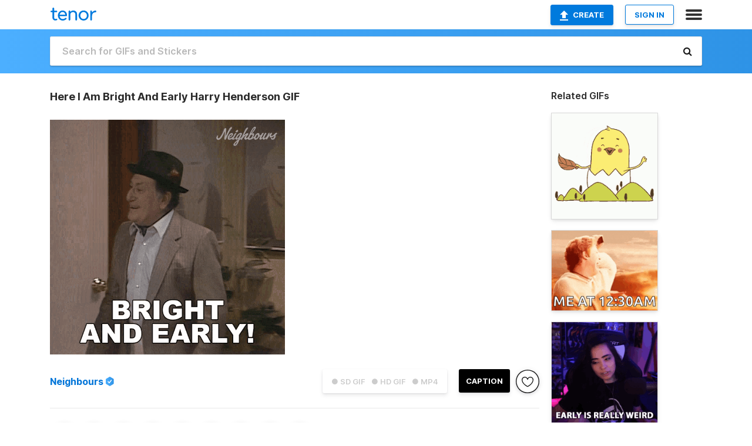

--- FILE ---
content_type: text/html; charset=utf-8
request_url: https://tenor.com/view/here-i-am-bright-and-early-harry-henderson-neighbours-im-here-early-i-have-arrived-gif-20976358
body_size: 19402
content:
<!DOCTYPE html>
<html lang="en" dir="ltr"><head><script id="data" type="text/x-cache" nonce="OGFiNTNlMjktNDI4OC00YThkLTk0ZTMtMzU2YmJlNDU2YzQy">[base64]</script><title class="dynamic">Here I Am Bright And Early Harry Henderson GIF - Here I Am Bright And Early Harry Henderson Neighbours - Discover &amp; Share GIFs</title><link class="dynamic" rel="canonical" href="https://tenor.com/view/here-i-am-bright-and-early-harry-henderson-neighbours-im-here-early-i-have-arrived-gif-20976358"><meta class="dynamic" name="keywords" content="Here I Am Bright And Early,Harry Henderson,neighbours,Im Here Early,I Have Arrived,Show Up Early,Johnny Lockwood,gif,animated gif,gifs,meme"><meta class="dynamic" name="description" content="The perfect Here I Am Bright And Early Harry Henderson Neighbours Animated GIF for your conversation. Discover and Share the best GIFs on Tenor."><meta class="dynamic" name="twitter:title" content="Here I Am Bright And Early Harry Henderson GIF - Here I Am Bright And Early Harry Henderson Neighbours - Discover &amp; Share GIFs"><meta class="dynamic" name="twitter:description" content="The perfect Here I Am Bright And Early Harry Henderson Neighbours Animated GIF for your conversation. Discover and Share the best GIFs on Tenor."><meta class="dynamic" name="twitter:site" content="@gifkeyboard"><meta class="dynamic" name="twitter:app:name:iphone" content="GIF Keyboard"><meta class="dynamic" name="twitter:app:name:ipad" content="GIF Keyboard"><meta class="dynamic" name="twitter:app:name:googleplay" content="GIF Keyboard"><meta class="dynamic" name="twitter:app:id:iphone" content="917932200"><meta class="dynamic" name="twitter:app:id:ipad" content="917932200"><meta class="dynamic" name="twitter:app:id:googleplay" content="com.riffsy.FBMGIFApp"><meta class="dynamic" property="al:ios:app_name" content="GIF Keyboard"><meta class="dynamic" property="al:ios:app_store_id" content="917932200"><meta class="dynamic" property="al:android:package" content="com.riffsy.FBMGIFApp"><meta class="dynamic" property="al:android:app_name" content="GIF Keyboard"><meta class="dynamic" property="fb:app_id" content="374882289330575"><meta class="dynamic" property="og:site_name" content="Tenor"><meta class="dynamic" property="og:title" content="Here I Am Bright And Early Harry Henderson GIF - Here I Am Bright And Early Harry Henderson Neighbours - Discover &amp; Share GIFs"><meta class="dynamic" name="apple-itunes-app" content="app-id=917932200,app-argument=https://tenor.com/view/here-i-am-bright-and-early-harry-henderson-neighbours-im-here-early-i-have-arrived-gif-20976358"><meta class="dynamic" name="twitter:app:url:iphone" content="riffsykeyboard://riff/3142212919907978871"><meta class="dynamic" name="twitter:app:url:ipad" content="riffsykeyboard://riff/3142212919907978871"><meta class="dynamic" name="twitter:app:url:googleplay" content="riffsy://gifs/3142212919907978871"><meta class="dynamic" property="al:ios:url" content="riffsykeyboard://riff/3142212919907978871"><meta class="dynamic" property="al:android:url" content="riffsy://gifs/3142212919907978871"><link class="dynamic" rel="alternate" href="ios-app://917932200/riffsykeyboard/riff/3142212919907978871"><link class="dynamic" rel="alternate" href="android-app://com.riffsy.FBMGIFApp/riffsy/gifs/3142212919907978871"><meta class="dynamic" name="twitter:image" content="https://media1.tenor.com/m/K5tiAKPCDncAAAAC/here-i-am-bright-and-early-harry-henderson.gif"><meta class="dynamic" name="twitter:card" content="player"><meta class="dynamic" name="twitter:player" content="undefined?playertype=card"><meta class="dynamic" name="twitter:player:width" content="498"><meta class="dynamic" name="twitter:player:height" content="498"><meta class="dynamic" name="twitter:player:stream" content="https://media.tenor.com/K5tiAKPCDncAAAPo/here-i-am-bright-and-early-harry-henderson.mp4"><meta class="dynamic" name="twitter:player:stream:content_type" content="video/mp4"><link class="dynamic" rel="alternate" type="application/json+oembed" title="GIF oEmbed Profile" href="https://tenor.com/oembed?url=https%3A%2F%2Ftenor.com%2Fview%2Fhere-i-am-bright-and-early-harry-henderson-neighbours-im-here-early-i-have-arrived-gif-20976358"><link class="dynamic" rel="alternate" type="text/xml+oembed" title="GIF oEmbed Profile" href="https://tenor.com/oembed?url=https%3A%2F%2Ftenor.com%2Fview%2Fhere-i-am-bright-and-early-harry-henderson-neighbours-im-here-early-i-have-arrived-gif-20976358&amp;format=xml"><link rel="image_src" href="https://media1.tenor.com/m/K5tiAKPCDncAAAAC/here-i-am-bright-and-early-harry-henderson.gif"><meta class="dynamic" property="og:url" content="https://media.tenor.com/K5tiAKPCDncAAAAM/here-i-am-bright-and-early-harry-henderson.gif"><meta class="dynamic" property="og:description" content="Click to view the GIF"><meta class="dynamic" property="og:type" content="video.other"><meta class="dynamic" property="og:image" content="https://media.tenor.com/K5tiAKPCDncAAAAM/here-i-am-bright-and-early-harry-henderson.gif"><meta class="dynamic" property="og:image:type" content="image/gif"><meta class="dynamic" property="og:image:width" content="220"><meta class="dynamic" property="og:image:height" content="220"><meta class="dynamic" property="og:video" content="https://media.tenor.com/K5tiAKPCDncAAAPo/here-i-am-bright-and-early-harry-henderson.mp4"><meta class="dynamic" property="og:video:secure_url" content="https://media.tenor.com/K5tiAKPCDncAAAPo/here-i-am-bright-and-early-harry-henderson.mp4"><meta class="dynamic" property="og:video:type" content="video/mp4"><meta class="dynamic" property="og:video:width" content="640"><meta class="dynamic" property="og:video:height" content="640"><meta class="dynamic" property="og:video" content="https://media.tenor.com/K5tiAKPCDncAAAPs/here-i-am-bright-and-early-harry-henderson.webm"><meta class="dynamic" property="og:video:secure_url" content="https://media.tenor.com/K5tiAKPCDncAAAPs/here-i-am-bright-and-early-harry-henderson.webm"><meta class="dynamic" property="og:video:type" content="video/webm"><meta class="dynamic" property="og:video:width" content="640"><meta class="dynamic" property="og:video:height" content="640"><script class="dynamic" type="application/ld+json">{"@context":"http:\u002F\u002Fschema.org","@type":"Article","author":"Neighbours","creator":"Neighbours","headline":"Here I Am Bright And Early Harry Henderson GIF - Here I Am Bright And Early Harry Henderson Neighbours - Discover & Share GIFs","name":"Here I Am Bright And Early Harry Henderson GIF - Here I Am Bright And Early Harry Henderson Neighbours - Discover & Share GIFs","url":"https:\u002F\u002Ftenor.com\u002Fview\u002Fhere-i-am-bright-and-early-harry-henderson-neighbours-im-here-early-i-have-arrived-gif-20976358","mainEntityOfPage":"https:\u002F\u002Ftenor.com\u002Fview\u002Fhere-i-am-bright-and-early-harry-henderson-neighbours-im-here-early-i-have-arrived-gif-20976358","keywords":"Here I Am Bright And Early,Harry Henderson,neighbours,Im Here Early,I Have Arrived,Show Up Early,Johnny Lockwood,gif,animated gif,gifs,meme","dateModified":"2021-03-31T23:31:18.501Z","datePublished":"2021-03-31T23:31:18.501Z","publisher":{"@context":"http:\u002F\u002Fschema.org","@type":"Organization","name":"Tenor","logo":{"@type":"ImageObject","url":"https:\u002F\u002Ftenor.com\u002Fassets\u002Fimg\u002Ftenor-app-icon.png"},"sameAs":["https:\u002F\u002Ftwitter.com\u002Fgifkeyboard","https:\u002F\u002Fwww.facebook.com\u002Ftenorapp\u002F","https:\u002F\u002Fwww.linkedin.com\u002Fcompany\u002Ftenorinc\u002F"]},"image":{"@context":"http:\u002F\u002Fschema.org","@type":"ImageObject","author":"Neighbours","creator":"Neighbours","name":"Here I Am Bright And Early Harry Henderson GIF - Here I Am Bright And Early Harry Henderson Neighbours - Discover & Share GIFs","keywords":"Here I Am Bright And Early,Harry Henderson,neighbours,Im Here Early,I Have Arrived,Show Up Early,Johnny Lockwood,gif,animated gif,gifs,meme","description":"The perfect Here I Am Bright And Early Harry Henderson Neighbours Animated GIF for your conversation. Discover and Share the best GIFs on Tenor.","url":"https:\u002F\u002Ftenor.com\u002Fview\u002Fhere-i-am-bright-and-early-harry-henderson-neighbours-im-here-early-i-have-arrived-gif-20976358","contentUrl":"https:\u002F\u002Fmedia1.tenor.com\u002Fm\u002FK5tiAKPCDncAAAAC\u002Fhere-i-am-bright-and-early-harry-henderson.gif","thumbnailUrl":"https:\u002F\u002Fmedia.tenor.com\u002FK5tiAKPCDncAAAAe\u002Fhere-i-am-bright-and-early-harry-henderson.png","width":498,"height":498,"dateCreated":"2021-03-31T23:31:18.501Z","uploadDate":"2021-03-31T23:31:18.501Z","representativeOfPage":true},"video":{"@context":"http:\u002F\u002Fschema.org","@type":"VideoObject","author":"Neighbours","creator":"Neighbours","name":"Here I Am Bright And Early Harry Henderson GIF - Here I Am Bright And Early Harry Henderson Neighbours - Discover & Share GIFs","keywords":"Here I Am Bright And Early,Harry Henderson,neighbours,Im Here Early,I Have Arrived,Show Up Early,Johnny Lockwood,gif,animated gif,gifs,meme","description":"The perfect Here I Am Bright And Early Harry Henderson Neighbours Animated GIF for your conversation. Discover and Share the best GIFs on Tenor.","url":"https:\u002F\u002Ftenor.com\u002Fview\u002Fhere-i-am-bright-and-early-harry-henderson-neighbours-im-here-early-i-have-arrived-gif-20976358","contentUrl":"https:\u002F\u002Fmedia.tenor.com\u002FK5tiAKPCDncAAAPo\u002Fhere-i-am-bright-and-early-harry-henderson.mp4","thumbnailUrl":"https:\u002F\u002Fmedia.tenor.com\u002FK5tiAKPCDncAAAAe\u002Fhere-i-am-bright-and-early-harry-henderson.png","width":640,"height":640,"dateCreated":"2021-03-31T23:31:18.501Z","uploadDate":"2021-03-31T23:31:18.501Z","duration":"PT0M3S"}}</script><link rel="preconnect" href="https://www.googletagmanager.com"><link rel="preconnect" href="https://www.google-analytics.com"><link rel="dns-prefetch" href="//media.tenor.com"><link rel="preconnect" href="https://media.tenor.com"><link rel="stylesheet" type="text/css" href="/assets/dist/main.min.css?release=r260116-1-master-85a2"><meta charset="UTF-8"><meta name="viewport" content="width=device-width, initial-scale=1"><link rel="manifest" href="/assets/manifest.json"><link rel="shortcut icon" type="image/png" href="/assets/img/favicon/favicon-16x16.png"><link rel="apple-touch-icon" sizes="57x57" href="/assets/img/favicon/apple-touch-icon-57x57.png"><link rel="apple-touch-icon" sizes="60x60" href="/assets/img/favicon/apple-touch-icon-60x60.png"><link rel="apple-touch-icon" sizes="72x72" href="/assets/img/favicon/apple-touch-icon-72x72.png"><link rel="icon" type="image/png" href="/assets/img/favicon/favicon-16x16.png" sizes="16x16"><link rel="icon" type="image/png" href="/assets/img/favicon/favicon-32x32.png" sizes="32x32"><link rel="search" type="application/opensearchdescription+xml" href="/opensearch.xml" title="Tenor"><link rel="alternate" hreflang="x-default" href="https://tenor.com/view/here-i-am-bright-and-early-harry-henderson-neighbours-im-here-early-i-have-arrived-gif-20976358"><link rel="alternate" hreflang="af" href="https://tenor.com/af/view/here-i-am-bright-and-early-harry-henderson-neighbours-im-here-early-i-have-arrived-gif-20976358"><link rel="alternate" hreflang="am" href="https://tenor.com/am/view/here-i-am-bright-and-early-harry-henderson-neighbours-im-here-early-i-have-arrived-gif-20976358"><link rel="alternate" hreflang="az" href="https://tenor.com/az/view/here-i-am-bright-and-early-harry-henderson-neighbours-im-here-early-i-have-arrived-gif-20976358"><link rel="alternate" hreflang="be" href="https://tenor.com/be/view/here-i-am-bright-and-early-harry-henderson-neighbours-im-here-early-i-have-arrived-gif-20976358"><link rel="alternate" hreflang="bg" href="https://tenor.com/bg/view/here-i-am-bright-and-early-harry-henderson-neighbours-im-here-early-i-have-arrived-gif-20976358"><link rel="alternate" hreflang="bn" href="https://tenor.com/bn/view/here-i-am-bright-and-early-harry-henderson-neighbours-im-here-early-i-have-arrived-gif-20976358"><link rel="alternate" hreflang="bs" href="https://tenor.com/bs/view/here-i-am-bright-and-early-harry-henderson-neighbours-im-here-early-i-have-arrived-gif-20976358"><link rel="alternate" hreflang="ca" href="https://tenor.com/ca/view/here-i-am-bright-and-early-harry-henderson-neighbours-im-here-early-i-have-arrived-gif-20976358"><link rel="alternate" hreflang="cs" href="https://tenor.com/cs/view/here-i-am-bright-and-early-harry-henderson-neighbours-im-here-early-i-have-arrived-gif-20976358"><link rel="alternate" hreflang="da" href="https://tenor.com/da/view/here-i-am-bright-and-early-harry-henderson-neighbours-im-here-early-i-have-arrived-gif-20976358"><link rel="alternate" hreflang="de" href="https://tenor.com/de/view/here-i-am-bright-and-early-harry-henderson-neighbours-im-here-early-i-have-arrived-gif-20976358"><link rel="alternate" hreflang="de-AT" href="https://tenor.com/de-AT/view/here-i-am-bright-and-early-harry-henderson-neighbours-im-here-early-i-have-arrived-gif-20976358"><link rel="alternate" hreflang="de-CH" href="https://tenor.com/de-CH/view/here-i-am-bright-and-early-harry-henderson-neighbours-im-here-early-i-have-arrived-gif-20976358"><link rel="alternate" hreflang="el" href="https://tenor.com/el/view/here-i-am-bright-and-early-harry-henderson-neighbours-im-here-early-i-have-arrived-gif-20976358"><link rel="alternate" hreflang="en-AU" href="https://tenor.com/en-AU/view/here-i-am-bright-and-early-harry-henderson-neighbours-im-here-early-i-have-arrived-gif-20976358"><link rel="alternate" hreflang="en-CA" href="https://tenor.com/en-CA/view/here-i-am-bright-and-early-harry-henderson-neighbours-im-here-early-i-have-arrived-gif-20976358"><link rel="alternate" hreflang="en-GB" href="https://tenor.com/en-GB/view/here-i-am-bright-and-early-harry-henderson-neighbours-im-here-early-i-have-arrived-gif-20976358"><link rel="alternate" hreflang="en-IE" href="https://tenor.com/en-IE/view/here-i-am-bright-and-early-harry-henderson-neighbours-im-here-early-i-have-arrived-gif-20976358"><link rel="alternate" hreflang="en-IN" href="https://tenor.com/en-IN/view/here-i-am-bright-and-early-harry-henderson-neighbours-im-here-early-i-have-arrived-gif-20976358"><link rel="alternate" hreflang="en-NZ" href="https://tenor.com/en-NZ/view/here-i-am-bright-and-early-harry-henderson-neighbours-im-here-early-i-have-arrived-gif-20976358"><link rel="alternate" hreflang="en-SG" href="https://tenor.com/en-SG/view/here-i-am-bright-and-early-harry-henderson-neighbours-im-here-early-i-have-arrived-gif-20976358"><link rel="alternate" hreflang="en-ZA" href="https://tenor.com/en-ZA/view/here-i-am-bright-and-early-harry-henderson-neighbours-im-here-early-i-have-arrived-gif-20976358"><link rel="alternate" hreflang="es" href="https://tenor.com/es/view/here-i-am-bright-and-early-harry-henderson-neighbours-im-here-early-i-have-arrived-gif-20976358"><link rel="alternate" hreflang="es-419" href="https://tenor.com/es-419/view/here-i-am-bright-and-early-harry-henderson-neighbours-im-here-early-i-have-arrived-gif-20976358"><link rel="alternate" hreflang="es-AR" href="https://tenor.com/es-AR/view/here-i-am-bright-and-early-harry-henderson-neighbours-im-here-early-i-have-arrived-gif-20976358"><link rel="alternate" hreflang="es-BO" href="https://tenor.com/es-BO/view/here-i-am-bright-and-early-harry-henderson-neighbours-im-here-early-i-have-arrived-gif-20976358"><link rel="alternate" hreflang="es-CL" href="https://tenor.com/es-CL/view/here-i-am-bright-and-early-harry-henderson-neighbours-im-here-early-i-have-arrived-gif-20976358"><link rel="alternate" hreflang="es-CO" href="https://tenor.com/es-CO/view/here-i-am-bright-and-early-harry-henderson-neighbours-im-here-early-i-have-arrived-gif-20976358"><link rel="alternate" hreflang="es-CR" href="https://tenor.com/es-CR/view/here-i-am-bright-and-early-harry-henderson-neighbours-im-here-early-i-have-arrived-gif-20976358"><link rel="alternate" hreflang="es-DO" href="https://tenor.com/es-DO/view/here-i-am-bright-and-early-harry-henderson-neighbours-im-here-early-i-have-arrived-gif-20976358"><link rel="alternate" hreflang="es-EC" href="https://tenor.com/es-EC/view/here-i-am-bright-and-early-harry-henderson-neighbours-im-here-early-i-have-arrived-gif-20976358"><link rel="alternate" hreflang="es-GT" href="https://tenor.com/es-GT/view/here-i-am-bright-and-early-harry-henderson-neighbours-im-here-early-i-have-arrived-gif-20976358"><link rel="alternate" hreflang="es-HN" href="https://tenor.com/es-HN/view/here-i-am-bright-and-early-harry-henderson-neighbours-im-here-early-i-have-arrived-gif-20976358"><link rel="alternate" hreflang="es-MX" href="https://tenor.com/es-MX/view/here-i-am-bright-and-early-harry-henderson-neighbours-im-here-early-i-have-arrived-gif-20976358"><link rel="alternate" hreflang="es-NI" href="https://tenor.com/es-NI/view/here-i-am-bright-and-early-harry-henderson-neighbours-im-here-early-i-have-arrived-gif-20976358"><link rel="alternate" hreflang="es-PA" href="https://tenor.com/es-PA/view/here-i-am-bright-and-early-harry-henderson-neighbours-im-here-early-i-have-arrived-gif-20976358"><link rel="alternate" hreflang="es-PE" href="https://tenor.com/es-PE/view/here-i-am-bright-and-early-harry-henderson-neighbours-im-here-early-i-have-arrived-gif-20976358"><link rel="alternate" hreflang="es-PR" href="https://tenor.com/es-PR/view/here-i-am-bright-and-early-harry-henderson-neighbours-im-here-early-i-have-arrived-gif-20976358"><link rel="alternate" hreflang="es-PY" href="https://tenor.com/es-PY/view/here-i-am-bright-and-early-harry-henderson-neighbours-im-here-early-i-have-arrived-gif-20976358"><link rel="alternate" hreflang="es-SV" href="https://tenor.com/es-SV/view/here-i-am-bright-and-early-harry-henderson-neighbours-im-here-early-i-have-arrived-gif-20976358"><link rel="alternate" hreflang="es-US" href="https://tenor.com/es-US/view/here-i-am-bright-and-early-harry-henderson-neighbours-im-here-early-i-have-arrived-gif-20976358"><link rel="alternate" hreflang="es-UY" href="https://tenor.com/es-UY/view/here-i-am-bright-and-early-harry-henderson-neighbours-im-here-early-i-have-arrived-gif-20976358"><link rel="alternate" hreflang="es-VE" href="https://tenor.com/es-VE/view/here-i-am-bright-and-early-harry-henderson-neighbours-im-here-early-i-have-arrived-gif-20976358"><link rel="alternate" hreflang="et" href="https://tenor.com/et/view/here-i-am-bright-and-early-harry-henderson-neighbours-im-here-early-i-have-arrived-gif-20976358"><link rel="alternate" hreflang="eu" href="https://tenor.com/eu/view/here-i-am-bright-and-early-harry-henderson-neighbours-im-here-early-i-have-arrived-gif-20976358"><link rel="alternate" hreflang="fi" href="https://tenor.com/fi/view/here-i-am-bright-and-early-harry-henderson-neighbours-im-here-early-i-have-arrived-gif-20976358"><link rel="alternate" hreflang="fil" href="https://tenor.com/fil/view/here-i-am-bright-and-early-harry-henderson-neighbours-im-here-early-i-have-arrived-gif-20976358"><link rel="alternate" hreflang="fr" href="https://tenor.com/fr/view/here-i-am-bright-and-early-harry-henderson-neighbours-im-here-early-i-have-arrived-gif-20976358"><link rel="alternate" hreflang="fr-CA" href="https://tenor.com/fr-CA/view/here-i-am-bright-and-early-harry-henderson-neighbours-im-here-early-i-have-arrived-gif-20976358"><link rel="alternate" hreflang="fr-CH" href="https://tenor.com/fr-CH/view/here-i-am-bright-and-early-harry-henderson-neighbours-im-here-early-i-have-arrived-gif-20976358"><link rel="alternate" hreflang="gl" href="https://tenor.com/gl/view/here-i-am-bright-and-early-harry-henderson-neighbours-im-here-early-i-have-arrived-gif-20976358"><link rel="alternate" hreflang="gu" href="https://tenor.com/gu/view/here-i-am-bright-and-early-harry-henderson-neighbours-im-here-early-i-have-arrived-gif-20976358"><link rel="alternate" hreflang="hi" href="https://tenor.com/hi/view/here-i-am-bright-and-early-harry-henderson-neighbours-im-here-early-i-have-arrived-gif-20976358"><link rel="alternate" hreflang="hr" href="https://tenor.com/hr/view/here-i-am-bright-and-early-harry-henderson-neighbours-im-here-early-i-have-arrived-gif-20976358"><link rel="alternate" hreflang="hu" href="https://tenor.com/hu/view/here-i-am-bright-and-early-harry-henderson-neighbours-im-here-early-i-have-arrived-gif-20976358"><link rel="alternate" hreflang="hy" href="https://tenor.com/hy/view/here-i-am-bright-and-early-harry-henderson-neighbours-im-here-early-i-have-arrived-gif-20976358"><link rel="alternate" hreflang="id" href="https://tenor.com/id/view/here-i-am-bright-and-early-harry-henderson-neighbours-im-here-early-i-have-arrived-gif-20976358"><link rel="alternate" hreflang="is" href="https://tenor.com/is/view/here-i-am-bright-and-early-harry-henderson-neighbours-im-here-early-i-have-arrived-gif-20976358"><link rel="alternate" hreflang="it" href="https://tenor.com/it/view/here-i-am-bright-and-early-harry-henderson-neighbours-im-here-early-i-have-arrived-gif-20976358"><link rel="alternate" hreflang="ja" href="https://tenor.com/ja/view/here-i-am-bright-and-early-harry-henderson-neighbours-im-here-early-i-have-arrived-gif-20976358"><link rel="alternate" hreflang="ka" href="https://tenor.com/ka/view/here-i-am-bright-and-early-harry-henderson-neighbours-im-here-early-i-have-arrived-gif-20976358"><link rel="alternate" hreflang="kk" href="https://tenor.com/kk/view/here-i-am-bright-and-early-harry-henderson-neighbours-im-here-early-i-have-arrived-gif-20976358"><link rel="alternate" hreflang="km" href="https://tenor.com/km/view/here-i-am-bright-and-early-harry-henderson-neighbours-im-here-early-i-have-arrived-gif-20976358"><link rel="alternate" hreflang="kn" href="https://tenor.com/kn/view/here-i-am-bright-and-early-harry-henderson-neighbours-im-here-early-i-have-arrived-gif-20976358"><link rel="alternate" hreflang="ko" href="https://tenor.com/ko/view/here-i-am-bright-and-early-harry-henderson-neighbours-im-here-early-i-have-arrived-gif-20976358"><link rel="alternate" hreflang="ky" href="https://tenor.com/ky/view/here-i-am-bright-and-early-harry-henderson-neighbours-im-here-early-i-have-arrived-gif-20976358"><link rel="alternate" hreflang="lo" href="https://tenor.com/lo/view/here-i-am-bright-and-early-harry-henderson-neighbours-im-here-early-i-have-arrived-gif-20976358"><link rel="alternate" hreflang="lt" href="https://tenor.com/lt/view/here-i-am-bright-and-early-harry-henderson-neighbours-im-here-early-i-have-arrived-gif-20976358"><link rel="alternate" hreflang="lv" href="https://tenor.com/lv/view/here-i-am-bright-and-early-harry-henderson-neighbours-im-here-early-i-have-arrived-gif-20976358"><link rel="alternate" hreflang="mk" href="https://tenor.com/mk/view/here-i-am-bright-and-early-harry-henderson-neighbours-im-here-early-i-have-arrived-gif-20976358"><link rel="alternate" hreflang="ml" href="https://tenor.com/ml/view/here-i-am-bright-and-early-harry-henderson-neighbours-im-here-early-i-have-arrived-gif-20976358"><link rel="alternate" hreflang="mn" href="https://tenor.com/mn/view/here-i-am-bright-and-early-harry-henderson-neighbours-im-here-early-i-have-arrived-gif-20976358"><link rel="alternate" hreflang="mo" href="https://tenor.com/mo/view/here-i-am-bright-and-early-harry-henderson-neighbours-im-here-early-i-have-arrived-gif-20976358"><link rel="alternate" hreflang="mr" href="https://tenor.com/mr/view/here-i-am-bright-and-early-harry-henderson-neighbours-im-here-early-i-have-arrived-gif-20976358"><link rel="alternate" hreflang="ms" href="https://tenor.com/ms/view/here-i-am-bright-and-early-harry-henderson-neighbours-im-here-early-i-have-arrived-gif-20976358"><link rel="alternate" hreflang="my" href="https://tenor.com/my/view/here-i-am-bright-and-early-harry-henderson-neighbours-im-here-early-i-have-arrived-gif-20976358"><link rel="alternate" hreflang="ne" href="https://tenor.com/ne/view/here-i-am-bright-and-early-harry-henderson-neighbours-im-here-early-i-have-arrived-gif-20976358"><link rel="alternate" hreflang="nl" href="https://tenor.com/nl/view/here-i-am-bright-and-early-harry-henderson-neighbours-im-here-early-i-have-arrived-gif-20976358"><link rel="alternate" hreflang="no" href="https://tenor.com/no/view/here-i-am-bright-and-early-harry-henderson-neighbours-im-here-early-i-have-arrived-gif-20976358"><link rel="alternate" hreflang="pa" href="https://tenor.com/pa/view/here-i-am-bright-and-early-harry-henderson-neighbours-im-here-early-i-have-arrived-gif-20976358"><link rel="alternate" hreflang="pl" href="https://tenor.com/pl/view/here-i-am-bright-and-early-harry-henderson-neighbours-im-here-early-i-have-arrived-gif-20976358"><link rel="alternate" hreflang="pt" href="https://tenor.com/pt/view/here-i-am-bright-and-early-harry-henderson-neighbours-im-here-early-i-have-arrived-gif-20976358"><link rel="alternate" hreflang="pt-BR" href="https://tenor.com/pt-BR/view/here-i-am-bright-and-early-harry-henderson-neighbours-im-here-early-i-have-arrived-gif-20976358"><link rel="alternate" hreflang="pt-PT" href="https://tenor.com/pt-PT/view/here-i-am-bright-and-early-harry-henderson-neighbours-im-here-early-i-have-arrived-gif-20976358"><link rel="alternate" hreflang="ro" href="https://tenor.com/ro/view/here-i-am-bright-and-early-harry-henderson-neighbours-im-here-early-i-have-arrived-gif-20976358"><link rel="alternate" hreflang="ru" href="https://tenor.com/ru/view/here-i-am-bright-and-early-harry-henderson-neighbours-im-here-early-i-have-arrived-gif-20976358"><link rel="alternate" hreflang="si" href="https://tenor.com/si/view/here-i-am-bright-and-early-harry-henderson-neighbours-im-here-early-i-have-arrived-gif-20976358"><link rel="alternate" hreflang="sk" href="https://tenor.com/sk/view/here-i-am-bright-and-early-harry-henderson-neighbours-im-here-early-i-have-arrived-gif-20976358"><link rel="alternate" hreflang="sl" href="https://tenor.com/sl/view/here-i-am-bright-and-early-harry-henderson-neighbours-im-here-early-i-have-arrived-gif-20976358"><link rel="alternate" hreflang="sq" href="https://tenor.com/sq/view/here-i-am-bright-and-early-harry-henderson-neighbours-im-here-early-i-have-arrived-gif-20976358"><link rel="alternate" hreflang="sr" href="https://tenor.com/sr/view/here-i-am-bright-and-early-harry-henderson-neighbours-im-here-early-i-have-arrived-gif-20976358"><link rel="alternate" hreflang="sr-Latn" href="https://tenor.com/sr-Latn/view/here-i-am-bright-and-early-harry-henderson-neighbours-im-here-early-i-have-arrived-gif-20976358"><link rel="alternate" hreflang="sv" href="https://tenor.com/sv/view/here-i-am-bright-and-early-harry-henderson-neighbours-im-here-early-i-have-arrived-gif-20976358"><link rel="alternate" hreflang="sw" href="https://tenor.com/sw/view/here-i-am-bright-and-early-harry-henderson-neighbours-im-here-early-i-have-arrived-gif-20976358"><link rel="alternate" hreflang="ta" href="https://tenor.com/ta/view/here-i-am-bright-and-early-harry-henderson-neighbours-im-here-early-i-have-arrived-gif-20976358"><link rel="alternate" hreflang="te" href="https://tenor.com/te/view/here-i-am-bright-and-early-harry-henderson-neighbours-im-here-early-i-have-arrived-gif-20976358"><link rel="alternate" hreflang="th" href="https://tenor.com/th/view/here-i-am-bright-and-early-harry-henderson-neighbours-im-here-early-i-have-arrived-gif-20976358"><link rel="alternate" hreflang="tl" href="https://tenor.com/tl/view/here-i-am-bright-and-early-harry-henderson-neighbours-im-here-early-i-have-arrived-gif-20976358"><link rel="alternate" hreflang="tr" href="https://tenor.com/tr/view/here-i-am-bright-and-early-harry-henderson-neighbours-im-here-early-i-have-arrived-gif-20976358"><link rel="alternate" hreflang="uk" href="https://tenor.com/uk/view/here-i-am-bright-and-early-harry-henderson-neighbours-im-here-early-i-have-arrived-gif-20976358"><link rel="alternate" hreflang="uz" href="https://tenor.com/uz/view/here-i-am-bright-and-early-harry-henderson-neighbours-im-here-early-i-have-arrived-gif-20976358"><link rel="alternate" hreflang="vi" href="https://tenor.com/vi/view/here-i-am-bright-and-early-harry-henderson-neighbours-im-here-early-i-have-arrived-gif-20976358"><link rel="alternate" hreflang="zh-CN" href="https://tenor.com/zh-CN/view/here-i-am-bright-and-early-harry-henderson-neighbours-im-here-early-i-have-arrived-gif-20976358"><link rel="alternate" hreflang="zh-HK" href="https://tenor.com/zh-HK/view/here-i-am-bright-and-early-harry-henderson-neighbours-im-here-early-i-have-arrived-gif-20976358"><link rel="alternate" hreflang="zh-TW" href="https://tenor.com/zh-TW/view/here-i-am-bright-and-early-harry-henderson-neighbours-im-here-early-i-have-arrived-gif-20976358"><link rel="alternate" hreflang="zu" href="https://tenor.com/zu/view/here-i-am-bright-and-early-harry-henderson-neighbours-im-here-early-i-have-arrived-gif-20976358"></head><body><script async type="text/javascript" src="/assets/dist/main.min.js?release=r260116-1-master-85a2" fetchpriority="high"></script><div id="root"><div class="BaseApp"><div class="Banner TOSBanner hidden"><div class="container"><span class="iconfont-remove" aria-hidden="true"></span>We&#039;ve updated our <span class="linkElements"><a href="/legal-terms" rel="noopener">Terms of Service</a> and <a href="https://policies.google.com/privacy?hl=en" rel="noopener">Privacy Policy</a></span>. By continuing you agree to Tenor&#039;s <span class="linkElements"><a href="/legal-terms" rel="noopener">Terms of Service</a> and <a href="https://policies.google.com/privacy?hl=en" rel="noopener">Privacy Policy</a></span>.</div></div><div class="Banner LanguageBanner hidden"><div class="container"><span class="iconfont-remove" aria-hidden="true"></span><div>Tenor.com has been translated based on your browser&#039;s language setting. If you want to change the language, click <span class="linkElements"><button>here</button></span>.</div></div></div><nav class="NavBar"><div class="container"><span itemscope itemtype="http://schema.org/Organization"><a class="navbar-brand" itemProp="url" href="/"><img src="/assets/img/tenor-logo.svg" width="80" height="22" alt="Tenor logo" itemprop="logo"></a></span><div class="nav-buttons"><div class="account-buttons"><a class="button upload-button" href="/gif-maker?utm_source=nav-bar&amp;utm_medium=internal&amp;utm_campaign=gif-maker-entrypoints"><img src="/assets/icons/upload-icon.svg" width="14" height="17" alt="Upload icon">Create</a><button class="white-button">SIGN IN</button></div><span class=" ToggleMenu"><span class="menu-button navicon-button x ToggleMenu-button"><div class="navicon"></div></span><div class="animated NavMenu"><div class="section"><div class="header">Products</div><ul><li><a href="https://apps.apple.com/app/apple-store/id917932200?pt=39040802&amp;ct=NavGifKeyboard&amp;mt=8" rel="noopener">GIF Keyboard</a></li><li><a href="https://play.google.com/store/apps/details?id=com.riffsy.FBMGIFApp" rel="noopener">Android</a></li><li><a href="/contentpartners">Content Partners</a></li></ul></div><div class="section"><div class="header">Explore</div><ul><li><button>Language</button></li><li><a href="/reactions">Reaction GIFs</a></li><li><a href="/explore">Explore GIFs</a></li></ul></div><div class="section"><div class="header">Company</div><ul><li><a href="/press">Press</a></li><li><a href="https://blog.tenor.com/" rel="noopener">Blog</a></li><li><a href="https://support.google.com/tenor" rel="noopener">FAQ</a></li><li><a href="/legal-terms">Terms and Privacy</a></li><li><a href="/assets/dist/licenses.txt" rel="noopener">Website Licenses</a></li><li><a href="https://support.google.com/tenor/gethelp?hl=en" rel="noopener">Contact Us</a></li></ul></div><div class="section"><div class="header">API</div><ul><li><a href="/gifapi" rel="noopener">Tenor GIF API</a></li><li><a href="https://developers.google.com/tenor/guides/endpoints" rel="noopener">GIF API Documentation</a></li></ul></div></div></span></div></div></nav><div class="TopBarComponent TopSearchBar"><div class="TopBar"><div class="container"><a class="navbar-brand" itemProp="url" href="/"><img src="/assets/img/tenor-logo-white.svg" width="80" height="22" alt="Tenor logo" itemprop="logo"></a><div class="search-bar-wrapper"><form class="SearchBar"><input name="q" value="" placeholder="Search for GIFs and Stickers" autocomplete="off"><span class="iconfont-search" aria-hidden="true"></span></form></div></div></div></div><div class="GifPage container page"><!--!--><div class="main-container"><h1 style="margin-bottom:30px;">Here I Am Bright And Early Harry Henderson GIF</h1><div class="single-view-container" itemscope itemtype="http://schema.org/Article"><meta itemprop="url" content="https://tenor.com/view/here-i-am-bright-and-early-harry-henderson-neighbours-im-here-early-i-have-arrived-gif-20976358"><meta itemprop="mainEntityOfPage" content="https://tenor.com/view/here-i-am-bright-and-early-harry-henderson-neighbours-im-here-early-i-have-arrived-gif-20976358"><meta itemprop="keywords" content="Here I Am Bright And Early,Harry Henderson,neighbours,Im Here Early,I Have Arrived,Show Up Early,Johnny Lockwood,gif,animated gif,gifs,meme"><meta itemprop="dateModified" content="2021-03-31T23:31:18.501Z"><meta itemprop="datePublished" content="2021-03-31T23:31:18.501Z"><meta itemprop="author" content="Neighbours"><meta itemprop="creator" content="Neighbours"><meta itemprop="headline" content="Here I Am Bright And Early Harry Henderson GIF - Here I Am Bright And Early Harry Henderson Neighbours - Discover &amp; Share GIFs"><meta itemprop="name" content="Here I Am Bright And Early Harry Henderson GIF - Here I Am Bright And Early Harry Henderson Neighbours - Discover &amp; Share GIFs"><span class="hide" itemprop="publisher" itemscope itemtype="http://schema.org/Organization"><meta itemprop="name" content="Tenor"><meta itemprop="logo" content="https://tenor.com/assets/img/tenor-app-icon.png"></span><div><div id="single-gif-container"><div itemprop="image" itemscope itemtype="http://schema.org/ImageObject"><meta itemprop="keywords" content="Here I Am Bright And Early,Harry Henderson,neighbours,Im Here Early,I Have Arrived,Show Up Early,Johnny Lockwood,gif,animated gif,gifs,meme"><meta itemprop="dateCreated" content="2021-03-31T23:31:18.501Z"><meta itemprop="uploadDate" content="2021-03-31T23:31:18.501Z"><meta itemprop="author" content="Neighbours"><meta itemprop="creator" content="Neighbours"><meta itemprop="embedUrl"><meta itemprop="representativeOfPage" content="true"><meta itemprop="url" content="https://tenor.com/view/here-i-am-bright-and-early-harry-henderson-neighbours-im-here-early-i-have-arrived-gif-20976358"><meta itemprop="duration" content="PT0M3S"><meta itemprop="contentUrl" content="https://media1.tenor.com/m/K5tiAKPCDncAAAAC/here-i-am-bright-and-early-harry-henderson.gif"><meta itemprop="width" content="498"><meta itemprop="height" content="498"><div class="Gif" style="width:400px;height:400px;"><img src="https://media1.tenor.com/m/K5tiAKPCDncAAAAd/here-i-am-bright-and-early-harry-henderson.gif" width="400" height="400" alt="a man in a suit and hat is standing in a doorway and says well here i am" style="max-width:400px;min-height:;" fetchpriority="high"></div></div></div></div></div><div class="gif-details-container"><div class="gif-actions"><div class="extra-controls"><div class="QualityToggle"><button class="" disabled> ● SD GIF </button><button class="" disabled> ● HD GIF </button><button class="" disabled> ● MP4 </button></div><a class="caption-gif-button" href="/gif-maker?caption_item_id=3142212919907978871&amp;utm_source=gif-caption&amp;utm_medium=internal&amp;utm_campaign=gif-maker-entrypoints">CAPTION</a><span class="GifFavButton FavButton" aria-hidden="true"></span></div><div class="profile-info"><a rel="author" href="/official/neighbours"><div class="ProfileImage" style="background-image:url(&quot;https://c.tenor.com/3/zb73INPODLIAAAfQ/tenor.png&quot;);"> </div></a><a class="author-username" rel="author" href="/official/neighbours">Neighbours</a><span class="OfficialBadge"><div class="Tooltip"><span class="content">Official Partner</span></div><img class="badge-image" src="/assets/img/badge-partner.svg"></span></div></div><div class="gif-details share-buttons"><a class="ShareIcon" href="https://apps.apple.com/app/apple-store/id917932200?pt=39040802&amp;ct=iMessageItemView&amp;mt=8" rel="noopener"><div class="Tooltip"><span class="content">Share to iMessage.</span></div><img src="/assets/img/icons/imessage.svg" alt="iMessage icon"></a><a class="ShareIcon" href="https://www.facebook.com/sharer/sharer.php?u=https%3A%2F%2Ftenor.com%2Fview%2Fhere-i-am-bright-and-early-harry-henderson-neighbours-im-here-early-i-have-arrived-gif-20976358%3Futm_source%3Dshare-button%26utm_medium%3DSocial%26utm_content%3Dfacebook" rel="noopener"><div class="Tooltip"><span class="content">Share to Facebook.</span></div><img src="/assets/img/icons/facebook.svg" alt="Facebook icon"></a><a class="ShareIcon" href="https://twitter.com/share?url=https%3A%2F%2Ftenor.com%2Fview%2Fhere-i-am-bright-and-early-harry-henderson-neighbours-im-here-early-i-have-arrived-gif-20976358%3Futm_source%3Dshare-button%26utm_medium%3DSocial%26utm_content%3Dtwitter&amp;via=gifkeyboard&amp;hashtags=Here I Am Bright And Early,Harry Henderson,neighbours" rel="noopener"><div class="Tooltip"><span class="content">Share to Twitter.</span></div><img src="/assets/img/icons/twitter.svg" alt="Twitter icon"></a><a class="ShareIcon" href="https://www.reddit.com/submit?url=https%3A%2F%2Ftenor.com%2Fview%2Fhere-i-am-bright-and-early-harry-henderson-neighbours-im-here-early-i-have-arrived-gif-20976358%3Futm_source%3Dshare-button%26utm_medium%3DSocial%26utm_content%3Dreddit&amp;title=Here%20I%20Am%20Bright%20And%20Early%20Harry%20Henderson%20GIF%20-%20Here%20I%20Am%20Bright%20And%20Early%20Harry%20Henderson%20Neighbours%20-%20Discover%20%26%20Share%20GIFs" rel="noopener"><div class="Tooltip"><span class="content">Share to Reddit.</span></div><img src="/assets/img/icons/reddit.svg" alt="Reddit icon"></a><a class="ShareIcon" href="https://pinterest.com/pin/create/bookmarklet/?media=https%3A%2F%2Fmedia1.tenor.com%2Fm%2FK5tiAKPCDncAAAAC%2Fhere-i-am-bright-and-early-harry-henderson.gif&amp;url=https%3A%2F%2Ftenor.com%2Fview%2Fhere-i-am-bright-and-early-harry-henderson-neighbours-im-here-early-i-have-arrived-gif-20976358%3Futm_source%3Dshare-button%26utm_medium%3DSocial%26utm_content%3Dpinterest&amp;is_video=false&amp;description=Here%20I%20Am%20Bright%20And%20Early%20Harry%20Henderson%20GIF%20-%20Here%20I%20Am%20Bright%20And%20Early%20Harry%20Henderson%20Neighbours%20-%20Discover%20%26%20Share%20GIFs" rel="noopener"><div class="Tooltip"><span class="content">Share to Pinterest.</span></div><img src="/assets/img/icons/pinterest.svg" alt="Pinterest icon"></a><a class="ShareIcon" href="https://www.tumblr.com/share?v=3&amp;u=https%3A%2F%2Ftenor.com%2Fview%2Fhere-i-am-bright-and-early-harry-henderson-neighbours-im-here-early-i-have-arrived-gif-20976358%3Futm_source%3Dshare-button%26utm_medium%3DSocial%26utm_content%3Dtumblr&amp;t=Here%20I%20Am%20Bright%20And%20Early%20Harry%20Henderson%20GIF%20-%20Here%20I%20Am%20Bright%20And%20Early%20Harry%20Henderson%20Neighbours%20-%20Discover%20%26%20Share%20GIFs&amp;tags=Here I Am Bright And Early,Harry Henderson,neighbours" rel="noopener"><div class="Tooltip"><span class="content">Share to Tumblr.</span></div><img src="/assets/img/icons/tumblr.svg" alt="Tumblr icon"></a><span class="ShareIcon"><div class="Tooltip"><span class="content">Copy link to clipboard.</span></div><img src="/assets/img/icons/link.svg" alt="link icon" data-clipboard-text="https://tenor.com/bAa4w.gif"></span><span class="ShareIcon"><div class="Tooltip"><span class="content">Copy embed to clipboard.</span></div><img src="/assets/img/icons/embed.svg" alt="embed icon" data-clipboard-text="&lt;div class=&quot;tenor-gif-embed&quot; data-postid=&quot;20976358&quot; data-share-method=&quot;host&quot; data-aspect-ratio=&quot;1&quot; data-width=&quot;100%&quot;&gt;&lt;a href=&quot;https://tenor.com/view/here-i-am-bright-and-early-harry-henderson-neighbours-im-here-early-i-have-arrived-gif-20976358&quot;&gt;Here I Am Bright And Early Harry Henderson GIF&lt;/a&gt;from &lt;a href=&quot;https://tenor.com/search/here+i+am+bright+and+early-gifs&quot;&gt;Here I Am Bright And Early GIFs&lt;/a&gt;&lt;/div&gt; &lt;script type=&quot;text/javascript&quot; async src=&quot;https://tenor.com/embed.js&quot;&gt;&lt;/script&gt;"></span><span class="FlagIcon"><div class="Tooltip"><span class="content">Report</span></div><img src="/assets/img/icons/flag.svg" alt="flag icon"></span></div><ul class="tag-list" style="width:100%;"><li><a href="/search/here-i-am-bright-and-early-gifs"><div class="RelatedTag" style="background-color:#B3A68B;">Here I Am Bright And Early</div></a></li><li><a href="/search/harry-henderson-gifs"><div class="RelatedTag" style="background-color:#988BB3;">Harry Henderson</div></a></li><li><a href="/search/neighbours-gifs"><div class="RelatedTag" style="background-color:#A6B38B;">neighbours</div></a></li><li><a href="/search/im-here-early-gifs"><div class="RelatedTag" style="background-color:#B38B98;">Im Here Early</div></a></li><li><a href="/search/i-have-arrived-gifs"><div class="RelatedTag" style="background-color:#98B38B;">I Have Arrived</div></a></li><li><a href="/search/show-up-early-gifs"><div class="RelatedTag" style="background-color:#8BB3A6;">Show Up Early</div></a></li><li><a href="/search/johnny-lockwood-gifs"><div class="RelatedTag" style="background-color:#A6B38B;">Johnny Lockwood</div></a></li></ul><div class="gif-details embed" style="display:block;"><h3>Share URL</h3><div class="Copybox share"><!--!--><input type="text" readonly data-clipboard-text="https://tenor.com/view/here-i-am-bright-and-early-harry-henderson-neighbours-im-here-early-i-have-arrived-gif-20976358" value="https://tenor.com/view/here-i-am-bright-and-early-harry-henderson-neighbours-im-here-early-i-have-arrived-gif-20976358"></div><br><br><h3>Embed</h3><div class="Copybox embed"><!--!--><input type="text" readonly data-clipboard-text="&lt;div class=&quot;tenor-gif-embed&quot; data-postid=&quot;20976358&quot; data-share-method=&quot;host&quot; data-aspect-ratio=&quot;1&quot; data-width=&quot;100%&quot;&gt;&lt;a href=&quot;https://tenor.com/view/here-i-am-bright-and-early-harry-henderson-neighbours-im-here-early-i-have-arrived-gif-20976358&quot;&gt;Here I Am Bright And Early Harry Henderson GIF&lt;/a&gt;from &lt;a href=&quot;https://tenor.com/search/here+i+am+bright+and+early-gifs&quot;&gt;Here I Am Bright And Early GIFs&lt;/a&gt;&lt;/div&gt; &lt;script type=&quot;text/javascript&quot; async src=&quot;https://tenor.com/embed.js&quot;&gt;&lt;/script&gt;" value="&lt;div class=&quot;tenor-gif-embed&quot; data-postid=&quot;20976358&quot; data-share-method=&quot;host&quot; data-aspect-ratio=&quot;1&quot; data-width=&quot;100%&quot;&gt;&lt;a href=&quot;https://tenor.com/view/here-i-am-bright-and-early-harry-henderson-neighbours-im-here-early-i-have-arrived-gif-20976358&quot;&gt;Here I Am Bright And Early Harry Henderson GIF&lt;/a&gt;from &lt;a href=&quot;https://tenor.com/search/here+i+am+bright+and+early-gifs&quot;&gt;Here I Am Bright And Early GIFs&lt;/a&gt;&lt;/div&gt; &lt;script type=&quot;text/javascript&quot; async src=&quot;https://tenor.com/embed.js&quot;&gt;&lt;/script&gt;"></div></div><div class="gif-details non-mobile-only"><h3>Details</h3><dl><dd>Content Description: a man in a suit and hat is standing in a doorway and says well here i am</dd><dd>File Size: 8160KB</dd><dd>Duration: 3.000 sec</dd><dd>Dimensions: 498x498</dd><dd>Created: 3/31/2021, 11:31:18 PM</dd></dl></div></div></div><div class="RelatedGifsContainer"><h3>Related GIFs</h3><div class="UniversalGifList" data-columns="1" style="height:1184.818181818182px;"><div class="column"><figure class="UniversalGifListItem clickable" data-index="0" data-width="220" data-height="220" style="top:0px;"><a href="/view/早安-早上好-你好-嗨-太阳-gif-13923619"><div class="Gif"><picture><source media="(max-width:840px)" type="image/webp" srcset="https://media.tenor.com/CQERSmO2sVMAAAA1/%E6%97%A9%E5%AE%89-%E6%97%A9%E4%B8%8A%E5%A5%BD.webp 200w"><img src="https://media.tenor.com/CQERSmO2sVMAAAAM/%E6%97%A9%E5%AE%89-%E6%97%A9%E4%B8%8A%E5%A5%BD.gif" width="180" height="180" alt="a cartoon of a chicken coming out of an egg holding a feather ." loading="lazy"></picture></div><div class="overlay"></div></a><div class="actions"><span class="GifFavButton FavButton" aria-hidden="true"></span></div><figcaption class="tags"><ul><li><a href="/search/早安-gifs">#早安</a></li><li><a href="/search/早上好-gifs">#早上好</a></li><li><a href="/search/你好-gifs">#你好</a></li><li><a href="/search/嗨-gifs">#嗨</a></li></ul></figcaption><!--!--></figure><figure class="UniversalGifListItem clickable" data-index="1" data-width="220" data-height="166" style="top:200px;"><a href="/view/too-bright-sun-light-scream-scared-gif-7254035675064032874"><div class="Gif"><picture><source type="video/mp4" srcset="https://media.tenor.com/ZKuDA1Az3moAAAP1/too-bright-sun.mp4 320w"><source media="(max-width:840px)" type="image/webp" srcset="https://media.tenor.com/ZKuDA1Az3moAAAA1/too-bright-sun.webp 200w"><img src="https://media.tenor.com/ZKuDA1Az3moAAAAM/too-bright-sun.gif" width="180" height="135.8181818181818" alt="Too Bright Sun GIF" loading="lazy"></picture></div><div class="overlay"></div></a><div class="actions"><span class="GifFavButton FavButton" aria-hidden="true"></span></div><figcaption class="tags"><ul><li><a href="/search/too-bright-gifs">#Too-Bright</a></li><li><a href="/search/sun-gifs">#sun</a></li><li><a href="/search/light-gifs">#light</a></li><li><a href="/search/scream-gifs">#scream</a></li></ul></figcaption><!--!--></figure><figure class="UniversalGifListItem clickable" data-index="2" data-width="220" data-height="212" style="top:355.8181818181818px;"><a href="/view/i-know-waking-up-early-is-really-weird-early-bird-woke-up-wake-up-early-weird-gif-15531980"><div class="Gif"><picture><source media="(max-width:840px)" type="video/mp4" srcset="https://media.tenor.com/ZoZkvtdtgdEAAAP1/i-know-waking-up-early-is-really-weird-early-bird.mp4 186w"><source media="(max-width:840px)" type="image/webp" srcset="https://media.tenor.com/ZoZkvtdtgdEAAAA1/i-know-waking-up-early-is-really-weird-early-bird.webp 200w"><img src="https://media.tenor.com/ZoZkvtdtgdEAAAAM/i-know-waking-up-early-is-really-weird-early-bird.gif" width="180" height="173.45454545454547" alt="a woman in a gaming chair says early is really weird in front of a microphone" loading="lazy"></picture></div><div class="overlay"></div></a><div class="actions"><span class="GifFavButton FavButton" aria-hidden="true"></span></div><figcaption class="tags"><ul></ul></figcaption><!--!--></figure><figure class="UniversalGifListItem clickable" data-index="3" data-width="220" data-height="220" style="top:549.2727272727273px;"><a href="/view/very-early-michael-groth-mandjt-in-the-morning-ahead-of-time-gif-18707328"><div class="Gif"><picture><source type="video/mp4" srcset="https://media.tenor.com/lLuz75O9Ek8AAAP1/very-early-michael-groth.mp4 320w"><source media="(max-width:840px)" type="image/webp" srcset="https://media.tenor.com/lLuz75O9Ek8AAAA1/very-early-michael-groth.webp 200w"><img src="https://media.tenor.com/lLuz75O9Ek8AAAAM/very-early-michael-groth.gif" width="180" height="180" alt="a man wearing a hat says very early" loading="lazy"></picture></div><div class="overlay"></div></a><div class="actions"><span class="GifFavButton FavButton" aria-hidden="true"></span></div><figcaption class="tags"><ul><li><a href="/search/very-early-gifs">#Very-Early</a></li><li><a href="/search/michael-groth-gifs">#Michael-Groth</a></li><li><a href="/search/mandjt-gifs">#mandjt</a></li></ul></figcaption><!--!--></figure><figure class="UniversalGifListItem clickable" data-index="4" data-width="220" data-height="122" style="top:749.2727272727273px;"><a href="/view/rise-and-shine-goodmorning-early-bird-gif-15318029"><div class="Gif"><picture><source media="(max-width:840px)" type="image/webp" srcset="https://media.tenor.com/Ja4S67VZuvIAAAA1/rise-and-shine-goodmorning.webp 200w"><img src="https://media.tenor.com/Ja4S67VZuvIAAAAM/rise-and-shine-goodmorning.gif" width="180" height="99.81818181818183" alt="a blue bird with an orange beak and the words early bird" loading="lazy"></picture></div><div class="overlay"></div></a><div class="actions"><span class="GifFavButton FavButton" aria-hidden="true"></span></div><figcaption class="tags"><ul><li><a href="/search/rise-and-shine-gifs">#Rise-And-Shine</a></li><li><a href="/search/goodmorning-gifs">#Goodmorning</a></li></ul></figcaption><!--!--></figure><figure class="UniversalGifListItem clickable" data-index="5" data-width="220" data-height="117" style="top:869.0909090909091px;"><a href="/view/early-bird-gif-10691983"><div class="Gif"><picture><source type="video/mp4" srcset="https://media.tenor.com/NKeYscy7t64AAAP1/early-bird.mp4 320w"><source media="(max-width:840px)" type="image/webp" srcset="https://media.tenor.com/NKeYscy7t64AAAA1/early-bird.webp 200w"><img src="https://media.tenor.com/NKeYscy7t64AAAAM/early-bird.gif" width="180" height="95.72727272727273" alt="a poster that says the early bird catches the hug on the bottom" loading="lazy"></picture></div><div class="overlay"></div></a><div class="actions"><span class="GifFavButton FavButton" aria-hidden="true"></span></div><figcaption class="tags"><ul><li><a href="/search/early-bird-gifs">#Early-Bird</a></li></ul></figcaption><!--!--></figure><figure class="UniversalGifListItem clickable" data-index="6" data-width="220" data-height="220" style="top:984.8181818181819px;"><a href="/view/very-early-esam-panda-global-too-soon-before-time-gif-20939060"><div class="Gif"><picture><source type="video/mp4" srcset="https://media.tenor.com/KaTrDpHAO6YAAAP1/very-early-esam.mp4 258w"><source media="(max-width:840px)" type="image/webp" srcset="https://media.tenor.com/KaTrDpHAO6YAAAA1/very-early-esam.webp 200w"><img src="https://media.tenor.com/KaTrDpHAO6YAAAAM/very-early-esam.gif" width="180" height="180" alt="a bald man wearing glasses is sitting in a chair with the words very early behind him" loading="lazy"></picture></div><div class="overlay"></div></a><div class="actions"><span class="GifFavButton FavButton" aria-hidden="true"></span></div><figcaption class="tags"><ul><li><a href="/search/very-early-gifs">#Very-Early</a></li><li><a href="/search/esam-gifs">#esam</a></li><li><a href="/search/panda-global-gifs">#Panda-Global</a></li></ul></figcaption><!--!--></figure></div><script type="text/javascript" nonce="OGFiNTNlMjktNDI4OC00YThkLTk0ZTMtMzU2YmJlNDU2YzQy">/*! For license information please see inlineMathService.min.js.LICENSE.txt */
(()=>{"use strict";let t=!1,i=!1,e=!1;function s(){t=window.innerWidth<=840,i=/iphone|ipod|ipad/i.test(window.navigator.userAgent)&&!window.MSStream,e=/Chrome/.test(window.navigator.userAgent)}window.addEventListener("resize",function(){s()}),s();const n=Object.freeze({GIF:"gif",MEME:"meme",STICKER:"sticker"});class o{element;staticColumns;showShareCount;isUniversalGifList;DEFAULT_WIDTH;y;containerWidth;numColumns;i;colNum;currentColumnIdx;minBottomY;maxBottomY;columnTailItems;spacing;borderLeft;borderRight;paddingLeft;paddingRight;paddingTop;paddingBottom;constructor({element:t,staticColumns:i,showShareCount:e,isUniversalGifList:s}){this.element=t,this.staticColumns=i,this.showShareCount=e,this.isUniversalGifList=s,this.DEFAULT_WIDTH=1===this.staticColumns?200:400,this.y=0,this.containerWidth=0,this.numColumns=0,this.i=0,this.colNum=0,this.currentColumnIdx=0,this.minBottomY=0,this.maxBottomY=0,this.columnTailItems=[],this.spacing=10,this.borderLeft=0,this.borderRight=0,this.paddingLeft=0,this.paddingRight=0,this.paddingTop=0,this.paddingBottom=0,this.resetVars()}resetVars(){this.y=0,this.spacing=t?10:20;const i=this.element?window.getComputedStyle(this.element):null;for(this.paddingLeft=i?parseInt(i.getPropertyValue("padding-left")):0,this.paddingRight=i?parseInt(i.getPropertyValue("padding-right")):0,this.paddingTop=i?parseInt(i.getPropertyValue("padding-top")):0,this.paddingBottom=i?parseInt(i.getPropertyValue("padding-bottom")):0,this.borderLeft=i?parseInt(i.getPropertyValue("border-left-width")):0,this.borderRight=i?parseInt(i.getPropertyValue("border-right-width")):0,this.containerWidth=this.element&&this.element.offsetWidth?this.element.offsetWidth-this.paddingLeft-this.paddingRight-this.borderLeft-this.borderRight:this.DEFAULT_WIDTH,this.staticColumns?this.numColumns=this.staticColumns:this.containerWidth>1100?this.numColumns=4:this.containerWidth>576?this.numColumns=3:this.numColumns=2,this.i=0,this.maxBottomY=0,this.columnTailItems=[],this.colNum=0;this.colNum<this.numColumns;this.colNum++)this.columnTailItems[this.colNum]={bottomY:0,width:0,height:0,y:0,column:this.colNum,index:-1}}getItemDimsAndMediaType(t){return[0,0,""]}updateItem(t,i){}compute(t,i){if(i&&this.resetVars(),!t||0===t.length)return console.info("mathService: no data"),{loaderHeight:0,numColumns:0};let e=0;const s=(this.containerWidth-this.numColumns*this.spacing)/this.numColumns;let o,h=0,m=0,l="";for(;this.i<t.length;this.i++){for(o=t[this.i],[h,m,l]=this.getItemDimsAndMediaType(o),e=this.isUniversalGifList||l!==n.MEME&&l!==n.STICKER?s/h*m:s,this.currentColumnIdx=0,this.minBottomY=this.columnTailItems[this.currentColumnIdx].bottomY,this.colNum=1;this.colNum<this.numColumns;this.colNum++)this.columnTailItems[this.colNum].bottomY<this.minBottomY&&(this.currentColumnIdx=this.colNum,this.minBottomY=this.columnTailItems[this.currentColumnIdx].bottomY);this.y=this.minBottomY,this.showShareCount&&(this.y+=18),this.columnTailItems[this.currentColumnIdx]={width:s,height:e,y:this.y,bottomY:e+this.y+this.spacing,column:this.currentColumnIdx,index:this.i},this.updateItem(o,this.currentColumnIdx)}for(this.colNum=0;this.colNum<this.numColumns;this.colNum++)this.columnTailItems[this.colNum].bottomY>this.maxBottomY&&(this.maxBottomY=this.columnTailItems[this.colNum].bottomY);return{loaderHeight:this.maxBottomY+this.paddingTop+this.paddingBottom,numColumns:this.numColumns}}}class h extends o{getItemDimsAndMediaType(t){return[parseInt(t.dataset.width||"0"),parseInt(t.dataset.height||"0"),""]}updateItem(t,i){t.dataset.colIndex=i.toString();const e=this.columnTailItems[i],s=t.getElementsByTagName("img")[0];s.setAttribute("width",e.width.toString()),s.setAttribute("height",e.height.toString())}}const m=document.getElementsByClassName("GifList");let l,r,a,d,u,c,g,p,C,I;for(let t=0;t<m.length;t++){l=m[t],r=new h({element:l,staticColumns:parseInt(l.dataset.columns||"0"),showShareCount:!1,isUniversalGifList:!1}),a=l.getElementsByClassName("column"),u=a.length,g=[],p=Array(u).fill(!1),C=0;let i,e,s=0;for(;C<u;)d=a[s],d.children.length?(i=d.children[0],e=parseInt(i.dataset.index||"0"),g[e]=d.removeChild(i)):p[s]||(C++,p[s]=!0),s=(s+1)%u;const n=r.compute(g),o=n.numColumns-u;l.style.height=`${n.loaderHeight}px`;const f=a[a.length-1];if(o<0)for(let t=0;t>o;t--)f.parentNode?.removeChild(f);else if(o>0)for(let t=0;t<o;t++)c=document.createElement("div"),c.className="column",c.style.cssText="top: 0px;",f.parentNode?.insertBefore(c,f.nextSibling);for(a=l.getElementsByClassName("column");g.length;)I=g.shift(),a[parseInt(I.dataset.colIndex||"0")].appendChild(I)}})();
//# sourceMappingURL=/assets/dist/inlineMathService.min.js.map</script></div></div><!--!--></div><div class="ProgressBar" style="height:0;right:100vw;transition:right 2s linear;"></div><div class="DialogContainer"></div></div></div><script id="store-cache" type="text/x-cache" nonce="OGFiNTNlMjktNDI4OC00YThkLTk0ZTMtMzU2YmJlNDU2YzQy">{"appConfig":{},"config":{},"tags":{},"gifs":{"byId":{"20976358":{"results":[{"id":"3142212919907978871","legacy_info":{"post_id":"20976358"},"title":"","media_formats":{"tinymp4":{"url":"https:\u002F\u002Fmedia.tenor.com\u002FK5tiAKPCDncAAAP1\u002Fhere-i-am-bright-and-early-harry-henderson.mp4","duration":3,"preview":"","dims":[166,166],"size":94200},"gif":{"url":"https:\u002F\u002Fmedia1.tenor.com\u002Fm\u002FK5tiAKPCDncAAAAC\u002Fhere-i-am-bright-and-early-harry-henderson.gif","duration":3,"preview":"","dims":[498,498],"size":8355306},"webp_transparent":{"url":"https:\u002F\u002Fmedia.tenor.com\u002FK5tiAKPCDncAAAAl\u002Fhere-i-am-bright-and-early-harry-henderson.webp","duration":3,"preview":"","dims":[498,498],"size":415758},"webm":{"url":"https:\u002F\u002Fmedia.tenor.com\u002FK5tiAKPCDncAAAPs\u002Fhere-i-am-bright-and-early-harry-henderson.webm","duration":3,"preview":"","dims":[640,640],"size":164311},"mp4":{"url":"https:\u002F\u002Fmedia.tenor.com\u002FK5tiAKPCDncAAAPo\u002Fhere-i-am-bright-and-early-harry-henderson.mp4","duration":3,"preview":"","dims":[640,640],"size":844635},"tinygif":{"url":"https:\u002F\u002Fmedia.tenor.com\u002FK5tiAKPCDncAAAAM\u002Fhere-i-am-bright-and-early-harry-henderson.gif","duration":3,"preview":"","dims":[220,220],"size":477551},"webp":{"url":"https:\u002F\u002Fmedia.tenor.com\u002FK5tiAKPCDncAAAAx\u002Fhere-i-am-bright-and-early-harry-henderson.webp","duration":3,"preview":"","dims":[498,498],"size":390956},"tinywebp":{"url":"https:\u002F\u002Fmedia.tenor.com\u002FK5tiAKPCDncAAAA1\u002Fhere-i-am-bright-and-early-harry-henderson.webp","duration":3,"preview":"","dims":[200,200],"size":129838},"gifpreview":{"url":"https:\u002F\u002Fmedia.tenor.com\u002FK5tiAKPCDncAAAAe\u002Fhere-i-am-bright-and-early-harry-henderson.png","duration":3,"preview":"","dims":[640,640],"size":115350},"tinywebp_transparent":{"url":"https:\u002F\u002Fmedia.tenor.com\u002FK5tiAKPCDncAAAAm\u002Fhere-i-am-bright-and-early-harry-henderson.webp","duration":3,"preview":"","dims":[200,200],"size":129838},"mediumgif":{"url":"https:\u002F\u002Fmedia1.tenor.com\u002Fm\u002FK5tiAKPCDncAAAAd\u002Fhere-i-am-bright-and-early-harry-henderson.gif","duration":3,"preview":"","dims":[640,640],"size":5663710}},"bg_color":"","created":1617233478.501969,"content_description":"a man in a suit and hat is standing in a doorway and says well here i am","h1_title":"Here I Am Bright And Early Harry Henderson GIF","long_title":"Here I Am Bright And Early Harry Henderson GIF - Here I Am Bright And Early Harry Henderson Neighbours GIFs","embed":"\u003Cdiv class=\"tenor-gif-embed\" data-postid=\"20976358\" data-share-method=\"host\" data-aspect-ratio=\"1\" data-width=\"100%\"\u003E\u003Ca href=\"https:\u002F\u002Ftenor.com\u002Fview\u002Fhere-i-am-bright-and-early-harry-henderson-neighbours-im-here-early-i-have-arrived-gif-20976358\"\u003EHere I Am Bright And Early Harry Henderson GIF\u003C\u002Fa\u003Efrom \u003Ca href=\"https:\u002F\u002Ftenor.com\u002Fsearch\u002Fhere+i+am+bright+and+early-gifs\"\u003EHere I Am Bright And Early GIFs\u003C\u002Fa\u003E\u003C\u002Fdiv\u003E \u003Cscript type=\"text\u002Fjavascript\" async src=\"https:\u002F\u002Ftenor.com\u002Fembed.js\"\u003E\u003C\u002Fscript\u003E","itemurl":"https:\u002F\u002Ftenor.com\u002Fview\u002Fhere-i-am-bright-and-early-harry-henderson-neighbours-im-here-early-i-have-arrived-gif-20976358","url":"https:\u002F\u002Ftenor.com\u002FbAa4w.gif","tags":["Here I Am Bright And Early","Harry Henderson","neighbours","Im Here Early","I Have Arrived","Show Up Early","Johnny Lockwood"],"flags":[],"user":{"username":"Neighbours","partnername":"Neighbours","url":"https:\u002F\u002Ftenor.com\u002Fofficial\u002FNeighbours","tagline":"All the latest GIFs direct from Erinsborough","userid":"8662183","profile_id":"9704436412147892004","avatars":{"32":"https:\u002F\u002Fc.tenor.com\u002F3\u002Fzb73INPODLIAAAfQ\u002Ftenor.png","75":"https:\u002F\u002Fc.tenor.com\u002F3\u002Fzb73INPODLIAAAfR\u002Ftenor.png","128":"https:\u002F\u002Fc.tenor.com\u002F3\u002Fzb73INPODLIAAAfS\u002Ftenor.png","256":"https:\u002F\u002Fc.tenor.com\u002F3\u002Fzb73INPODLIAAAfT\u002Ftenor.png"},"usertype":"partner","partnercta":{"url":"","text":""},"partnerbanner":{"690":"https:\u002F\u002Fc.tenor.com\u002F3\u002FSmjrUV6VCnwAAAfU\u002Ftenor.png","910":"https:\u002F\u002Fc.tenor.com\u002F3\u002FSmjrUV6VCnwAAAfV\u002Ftenor.png","1110":"https:\u002F\u002Fc.tenor.com\u002F3\u002FSmjrUV6VCnwAAAfW\u002Ftenor.png"},"partnercategories":[],"partnerlinks":[],"flags":["partner"]},"hasaudio":false,"source_id":"","shares":17618,"policy_status":"POLICY_STATUS_UNSPECIFIED","index":0}],"promise":{},"loaded":true,"pending":false}},"related":{"20976358":{"results":[{"id":"3142212919907978871","legacy_info":{"post_id":"20976358"},"title":"","media_formats":{"gif":{"url":"https:\u002F\u002Fmedia1.tenor.com\u002Fm\u002FK5tiAKPCDncAAAAC\u002Fhere-i-am-bright-and-early-harry-henderson.gif","duration":3,"preview":"","dims":[498,498],"size":8355306},"tinymp4":{"url":"https:\u002F\u002Fmedia.tenor.com\u002FK5tiAKPCDncAAAP1\u002Fhere-i-am-bright-and-early-harry-henderson.mp4","duration":3,"preview":"","dims":[166,166],"size":94200},"mediumgif":{"url":"https:\u002F\u002Fmedia1.tenor.com\u002Fm\u002FK5tiAKPCDncAAAAd\u002Fhere-i-am-bright-and-early-harry-henderson.gif","duration":3,"preview":"","dims":[640,640],"size":5663710},"webm":{"url":"https:\u002F\u002Fmedia.tenor.com\u002FK5tiAKPCDncAAAPs\u002Fhere-i-am-bright-and-early-harry-henderson.webm","duration":3,"preview":"","dims":[640,640],"size":164311},"mp4":{"url":"https:\u002F\u002Fmedia.tenor.com\u002FK5tiAKPCDncAAAPo\u002Fhere-i-am-bright-and-early-harry-henderson.mp4","duration":3,"preview":"","dims":[640,640],"size":844635},"tinywebp_transparent":{"url":"https:\u002F\u002Fmedia.tenor.com\u002FK5tiAKPCDncAAAAm\u002Fhere-i-am-bright-and-early-harry-henderson.webp","duration":3,"preview":"","dims":[200,200],"size":129838},"tinygif":{"url":"https:\u002F\u002Fmedia.tenor.com\u002FK5tiAKPCDncAAAAM\u002Fhere-i-am-bright-and-early-harry-henderson.gif","duration":3,"preview":"","dims":[220,220],"size":477551},"webp_transparent":{"url":"https:\u002F\u002Fmedia.tenor.com\u002FK5tiAKPCDncAAAAl\u002Fhere-i-am-bright-and-early-harry-henderson.webp","duration":3,"preview":"","dims":[498,498],"size":415758},"webp":{"url":"https:\u002F\u002Fmedia.tenor.com\u002FK5tiAKPCDncAAAAx\u002Fhere-i-am-bright-and-early-harry-henderson.webp","duration":3,"preview":"","dims":[498,498],"size":390956},"gifpreview":{"url":"https:\u002F\u002Fmedia.tenor.com\u002FK5tiAKPCDncAAAAe\u002Fhere-i-am-bright-and-early-harry-henderson.png","duration":3,"preview":"","dims":[640,640],"size":115350},"tinywebp":{"url":"https:\u002F\u002Fmedia.tenor.com\u002FK5tiAKPCDncAAAA1\u002Fhere-i-am-bright-and-early-harry-henderson.webp","duration":3,"preview":"","dims":[200,200],"size":129838}},"bg_color":"","created":1617233478.501969,"content_description":"a man in a suit and hat is standing in a doorway and says well here i am","h1_title":"Here I Am Bright And Early Harry Henderson GIF","long_title":"Here I Am Bright And Early Harry Henderson GIF - Here I Am Bright And Early Harry Henderson Neighbours GIFs","embed":"\u003Cdiv class=\"tenor-gif-embed\" data-postid=\"20976358\" data-share-method=\"host\" data-aspect-ratio=\"1\" data-width=\"100%\"\u003E\u003Ca href=\"https:\u002F\u002Ftenor.com\u002Fview\u002Fhere-i-am-bright-and-early-harry-henderson-neighbours-im-here-early-i-have-arrived-gif-20976358\"\u003EHere I Am Bright And Early Harry Henderson GIF\u003C\u002Fa\u003Efrom \u003Ca href=\"https:\u002F\u002Ftenor.com\u002Fsearch\u002Fhere+i+am+bright+and+early-gifs\"\u003EHere I Am Bright And Early GIFs\u003C\u002Fa\u003E\u003C\u002Fdiv\u003E \u003Cscript type=\"text\u002Fjavascript\" async src=\"https:\u002F\u002Ftenor.com\u002Fembed.js\"\u003E\u003C\u002Fscript\u003E","itemurl":"https:\u002F\u002Ftenor.com\u002Fview\u002Fhere-i-am-bright-and-early-harry-henderson-neighbours-im-here-early-i-have-arrived-gif-20976358","url":"https:\u002F\u002Ftenor.com\u002FbAa4w.gif","tags":["Here I Am Bright And Early","Harry Henderson","neighbours","Im Here Early","I Have Arrived","Show Up Early","Johnny Lockwood"],"flags":[],"user":{"username":"Neighbours","partnername":"Neighbours","url":"https:\u002F\u002Ftenor.com\u002Fofficial\u002FNeighbours","tagline":"All the latest GIFs direct from Erinsborough","userid":"8662183","profile_id":"9704436412147892004","avatars":{"32":"https:\u002F\u002Fc.tenor.com\u002F3\u002Fzb73INPODLIAAAfQ\u002Ftenor.png","75":"https:\u002F\u002Fc.tenor.com\u002F3\u002Fzb73INPODLIAAAfR\u002Ftenor.png","128":"https:\u002F\u002Fc.tenor.com\u002F3\u002Fzb73INPODLIAAAfS\u002Ftenor.png","256":"https:\u002F\u002Fc.tenor.com\u002F3\u002Fzb73INPODLIAAAfT\u002Ftenor.png"},"usertype":"partner","partnercta":{"url":"","text":""},"partnerbanner":{"690":"https:\u002F\u002Fc.tenor.com\u002F3\u002FSmjrUV6VCnwAAAfU\u002Ftenor.png","910":"https:\u002F\u002Fc.tenor.com\u002F3\u002FSmjrUV6VCnwAAAfV\u002Ftenor.png","1110":"https:\u002F\u002Fc.tenor.com\u002F3\u002FSmjrUV6VCnwAAAfW\u002Ftenor.png"},"partnercategories":[],"partnerlinks":[],"flags":["partner"]},"hasaudio":false,"source_id":"","shares":17618,"policy_status":"POLICY_STATUS_UNSPECIFIED","index":0},{"id":"648818832516231507","legacy_info":{"post_id":"13923619"},"title":"","media_formats":{"mp4":{"url":"https:\u002F\u002Fmedia.tenor.com\u002FCQERSmO2sVMAAAPo\u002F%E6%97%A9%E5%AE%89-%E6%97%A9%E4%B8%8A%E5%A5%BD.mp4","duration":2.8,"preview":"","dims":[480,480],"size":44808},"tinymp4":{"url":"https:\u002F\u002Fmedia.tenor.com\u002FCQERSmO2sVMAAAP1\u002F%E6%97%A9%E5%AE%89-%E6%97%A9%E4%B8%8A%E5%A5%BD.mp4","duration":2.8,"preview":"","dims":[186,186],"size":33591},"tinywebp":{"url":"https:\u002F\u002Fmedia.tenor.com\u002FCQERSmO2sVMAAAA1\u002F%E6%97%A9%E5%AE%89-%E6%97%A9%E4%B8%8A%E5%A5%BD.webp","duration":2.8,"preview":"","dims":[200,200],"size":18974},"gif":{"url":"https:\u002F\u002Fmedia1.tenor.com\u002Fm\u002FCQERSmO2sVMAAAAC\u002F%E6%97%A9%E5%AE%89-%E6%97%A9%E4%B8%8A%E5%A5%BD.gif","duration":2.8,"preview":"","dims":[480,480],"size":2241057},"gifpreview":{"url":"https:\u002F\u002Fmedia.tenor.com\u002FCQERSmO2sVMAAAAe\u002F%E6%97%A9%E5%AE%89-%E6%97%A9%E4%B8%8A%E5%A5%BD.png","duration":2.8,"preview":"","dims":[480,480],"size":5731},"tinywebp_transparent":{"url":"https:\u002F\u002Fmedia.tenor.com\u002FCQERSmO2sVMAAAAm\u002F%E6%97%A9%E5%AE%89-%E6%97%A9%E4%B8%8A%E5%A5%BD.webp","duration":2.8,"preview":"","dims":[200,200],"size":18974},"tinygif":{"url":"https:\u002F\u002Fmedia.tenor.com\u002FCQERSmO2sVMAAAAM\u002F%E6%97%A9%E5%AE%89-%E6%97%A9%E4%B8%8A%E5%A5%BD.gif","duration":2.8,"preview":"","dims":[220,220],"size":19386},"webm":{"url":"https:\u002F\u002Fmedia.tenor.com\u002FCQERSmO2sVMAAAPs\u002F%E6%97%A9%E5%AE%89-%E6%97%A9%E4%B8%8A%E5%A5%BD.webm","duration":2.8,"preview":"","dims":[480,480],"size":73170},"webp":{"url":"https:\u002F\u002Fmedia.tenor.com\u002FCQERSmO2sVMAAAAx\u002F%E6%97%A9%E5%AE%89-%E6%97%A9%E4%B8%8A%E5%A5%BD.webp","duration":2.8,"preview":"","dims":[480,480],"size":94832},"webp_transparent":{"url":"https:\u002F\u002Fmedia.tenor.com\u002FCQERSmO2sVMAAAAl\u002F%E6%97%A9%E5%AE%89-%E6%97%A9%E4%B8%8A%E5%A5%BD.webp","duration":2.8,"preview":"","dims":[480,480],"size":241168},"mediumgif":{"url":"https:\u002F\u002Fmedia1.tenor.com\u002Fm\u002FCQERSmO2sVMAAAAd\u002F%E6%97%A9%E5%AE%89-%E6%97%A9%E4%B8%8A%E5%A5%BD.gif","duration":2.8,"preview":"","dims":[480,480],"size":66321}},"bg_color":"","created":1555122504.70332,"content_description":"a cartoon of a chicken coming out of an egg holding a feather .","h1_title":"早安 早上好 GIF","long_title":"早安 早上好 GIF - 早安 早上好 你好 GIFs","embed":"\u003Cdiv class=\"tenor-gif-embed\" data-postid=\"13923619\" data-share-method=\"host\" data-aspect-ratio=\"1\" data-width=\"100%\"\u003E\u003Ca href=\"https:\u002F\u002Ftenor.com\u002Fview\u002F%E6%97%A9%E5%AE%89-%E6%97%A9%E4%B8%8A%E5%A5%BD-%E4%BD%A0%E5%A5%BD-%E5%97%A8-%E5%A4%AA%E9%98%B3-gif-13923619\"\u003E早安 早上好 GIF\u003C\u002Fa\u003Efrom \u003Ca href=\"https:\u002F\u002Ftenor.com\u002Fsearch\u002F%E6%97%A9%E5%AE%89-gifs\"\u003E早安 GIFs\u003C\u002Fa\u003E\u003C\u002Fdiv\u003E \u003Cscript type=\"text\u002Fjavascript\" async src=\"https:\u002F\u002Ftenor.com\u002Fembed.js\"\u003E\u003C\u002Fscript\u003E","itemurl":"https:\u002F\u002Ftenor.com\u002Fview\u002F%E6%97%A9%E5%AE%89-%E6%97%A9%E4%B8%8A%E5%A5%BD-%E4%BD%A0%E5%A5%BD-%E5%97%A8-%E5%A4%AA%E9%98%B3-gif-13923619","url":"https:\u002F\u002Ftenor.com\u002F6AkF.gif","tags":["早安","早上好","你好","嗨","太阳","我在这里","小鸡","morning","Good Morning","howdy","Hi There","Bright And Early","Im Here","tadaa","Chic Chic","Chow Hon Lam","おはよう","起きる"],"flags":[],"user":{"username":"chowhonlam","partnername":"Chow Hon Lam","url":"https:\u002F\u002Ftenor.com\u002Fofficial\u002Fchowhonlam","tagline":"The official home of Chow Hon Lam on Tenor","userid":"4644304","profile_id":"16584072781660306698","avatars":{"32":"https:\u002F\u002Fc.tenor.com\u002F3\u002Fdh7uU1ZdoZAAAAfQ\u002Ftenor.png","75":"https:\u002F\u002Fc.tenor.com\u002F3\u002Fdh7uU1ZdoZAAAAfR\u002Ftenor.png","128":"https:\u002F\u002Fc.tenor.com\u002F3\u002Fdh7uU1ZdoZAAAAfS\u002Ftenor.png","256":"https:\u002F\u002Fc.tenor.com\u002F3\u002Fdh7uU1ZdoZAAAAfT\u002Ftenor.png"},"usertype":"partner","partnercta":{"url":"https:\u002F\u002Fwww.chowhonlam.com","text":"Website"},"partnerbanner":{"690":"https:\u002F\u002Fc.tenor.com\u002F3\u002FXxz-EyU7HV4AAAfU\u002Ftenor.png","910":"https:\u002F\u002Fc.tenor.com\u002F3\u002FXxz-EyU7HV4AAAfV\u002Ftenor.png","1110":"https:\u002F\u002Fc.tenor.com\u002F3\u002FXxz-EyU7HV4AAAfW\u002Ftenor.png"},"partnercategories":[],"partnerlinks":[{"url":"https:\u002F\u002Fwww.instagram.com\u002Fflyingmouse365","tooltip":"Instagram","icon":"instagram"}],"flags":["partner","artist"]},"hasaudio":false,"source_id":"","shares":1648,"policy_status":"POLICY_STATUS_UNSPECIFIED","index":1,"details":{"width":180,"height":180,"y":0,"bottomY":200,"column":0,"index":0}},{"id":"7254035675064032874","legacy_info":{"post_id":"200892396"},"title":"","media_formats":{"mediumgif":{"url":"https:\u002F\u002Fmedia1.tenor.com\u002Fm\u002FZKuDA1Az3moAAAAd\u002Ftoo-bright-sun.gif","duration":2.6,"preview":"","dims":[498,376],"size":1061204},"tinywebp":{"url":"https:\u002F\u002Fmedia.tenor.com\u002FZKuDA1Az3moAAAA1\u002Ftoo-bright-sun.webp","duration":2.6,"preview":"","dims":[200,152],"size":57180},"webp":{"url":"https:\u002F\u002Fmedia.tenor.com\u002FZKuDA1Az3moAAAAx\u002Ftoo-bright-sun.webp","duration":2.6,"preview":"","dims":[498,376],"size":183490},"webm":{"url":"https:\u002F\u002Fmedia.tenor.com\u002FZKuDA1Az3moAAAPs\u002Ftoo-bright-sun.webm","duration":2.6,"preview":"","dims":[498,376],"size":92847},"gif":{"url":"https:\u002F\u002Fmedia1.tenor.com\u002Fm\u002FZKuDA1Az3moAAAAC\u002Ftoo-bright-sun.gif","duration":2.6,"preview":"","dims":[498,376],"size":1582464},"tinymp4":{"url":"https:\u002F\u002Fmedia.tenor.com\u002FZKuDA1Az3moAAAP1\u002Ftoo-bright-sun.mp4","duration":2.6,"preview":"","dims":[320,242],"size":73489},"gifpreview":{"url":"https:\u002F\u002Fmedia.tenor.com\u002FZKuDA1Az3moAAAAe\u002Ftoo-bright-sun.png","duration":0,"preview":"","dims":[498,376],"size":94154},"mp4":{"url":"https:\u002F\u002Fmedia.tenor.com\u002FZKuDA1Az3moAAAPo\u002Ftoo-bright-sun.mp4","duration":2.6,"preview":"","dims":[498,376],"size":139725},"tinywebp_transparent":{"url":"https:\u002F\u002Fmedia.tenor.com\u002FZKuDA1Az3moAAAAm\u002Ftoo-bright-sun.webp","duration":2.6,"preview":"","dims":[200,151],"size":57110},"tinygif":{"url":"https:\u002F\u002Fmedia.tenor.com\u002FZKuDA1Az3moAAAAM\u002Ftoo-bright-sun.gif","duration":2.6,"preview":"","dims":[220,166],"size":264989},"webp_transparent":{"url":"https:\u002F\u002Fmedia.tenor.com\u002FZKuDA1Az3moAAAAl\u002Ftoo-bright-sun.webp","duration":2.6,"preview":"","dims":[498,376],"size":183490}},"bg_color":"","created":1689183515.302494,"content_description":"Too Bright Sun GIF","h1_title":"Too Bright Sun GIF","long_title":"Too Bright Sun GIF - Too Bright Sun Light GIFs","embed":"\u003Cdiv class=\"tenor-gif-embed\" data-postid=\"7254035675064032874\" data-share-method=\"host\" data-aspect-ratio=\"1.32447\" data-width=\"100%\"\u003E\u003Ca href=\"https:\u002F\u002Ftenor.com\u002Fview\u002Ftoo-bright-sun-light-scream-scared-gif-7254035675064032874\"\u003EToo Bright Sun GIF\u003C\u002Fa\u003Efrom \u003Ca href=\"https:\u002F\u002Ftenor.com\u002Fsearch\u002Ftoo+bright-gifs\"\u003EToo Bright GIFs\u003C\u002Fa\u003E\u003C\u002Fdiv\u003E \u003Cscript type=\"text\u002Fjavascript\" async src=\"https:\u002F\u002Ftenor.com\u002Fembed.js\"\u003E\u003C\u002Fscript\u003E","itemurl":"https:\u002F\u002Ftenor.com\u002Fview\u002Ftoo-bright-sun-light-scream-scared-gif-7254035675064032874","url":"https:\u002F\u002Ftenor.com\u002FiN1IT9CYqQU.gif","tags":["Too Bright","sun","light","scream","Scared","Crying"],"flags":[],"user":{"username":"meme4you","partnername":"","url":"https:\u002F\u002Ftenor.com\u002Fusers\u002Fmeme4you","tagline":"","userid":"0","profile_id":"6959038283348841358","avatars":{"32":"https:\u002F\u002Fc.tenor.com\u002F3\u002FVEvAGoaPi-MAAAfQ\u002Ftenor.png","75":"https:\u002F\u002Fc.tenor.com\u002F3\u002FVEvAGoaPi-MAAAfR\u002Ftenor.png","128":"https:\u002F\u002Fc.tenor.com\u002F3\u002FVEvAGoaPi-MAAAfS\u002Ftenor.png","256":"https:\u002F\u002Fc.tenor.com\u002F3\u002FVEvAGoaPi-MAAAfT\u002Ftenor.png"},"usertype":"user","partnerbanner":{},"partnercategories":[],"partnerlinks":[],"flags":[]},"hasaudio":false,"source_id":"","shares":1138,"policy_status":"POLICY_STATUS_UNSPECIFIED","index":2,"details":{"width":180,"height":135.8181818181818,"y":200,"bottomY":355.8181818181818,"column":0,"index":1}},{"id":"7387703009568719313","legacy_info":{"post_id":"15531980"},"title":"","media_formats":{"tinymp4":{"url":"https:\u002F\u002Fmedia.tenor.com\u002FZoZkvtdtgdEAAAP1\u002Fi-know-waking-up-early-is-really-weird-early-bird.mp4","duration":4.4,"preview":"","dims":[186,178],"size":93810},"tinygif":{"url":"https:\u002F\u002Fmedia.tenor.com\u002FZoZkvtdtgdEAAAAM\u002Fi-know-waking-up-early-is-really-weird-early-bird.gif","duration":4.4,"preview":"","dims":[220,212],"size":171985},"tinywebp_transparent":{"url":"https:\u002F\u002Fmedia.tenor.com\u002FZoZkvtdtgdEAAAAm\u002Fi-know-waking-up-early-is-really-weird-early-bird.webp","duration":4.4,"preview":"","dims":[200,194],"size":122018},"webm":{"url":"https:\u002F\u002Fmedia.tenor.com\u002FZoZkvtdtgdEAAAPs\u002Fi-know-waking-up-early-is-really-weird-early-bird.webm","duration":4.4,"preview":"","dims":[640,616],"size":116567},"mediumgif":{"url":"https:\u002F\u002Fmedia1.tenor.com\u002Fm\u002FZoZkvtdtgdEAAAAd\u002Fi-know-waking-up-early-is-really-weird-early-bird.gif","duration":4.4,"preview":"","dims":[640,616],"size":1975302},"gifpreview":{"url":"https:\u002F\u002Fmedia.tenor.com\u002FZoZkvtdtgdEAAAAe\u002Fi-know-waking-up-early-is-really-weird-early-bird.png","duration":4.4,"preview":"","dims":[640,616],"size":109589},"webp":{"url":"https:\u002F\u002Fmedia.tenor.com\u002FZoZkvtdtgdEAAAAx\u002Fi-know-waking-up-early-is-really-weird-early-bird.webp","duration":4.4,"preview":"","dims":[498,479],"size":482152},"webp_transparent":{"url":"https:\u002F\u002Fmedia.tenor.com\u002FZoZkvtdtgdEAAAAl\u002Fi-know-waking-up-early-is-really-weird-early-bird.webp","duration":4.4,"preview":"","dims":[498,481],"size":903844},"gif":{"url":"https:\u002F\u002Fmedia1.tenor.com\u002Fm\u002FZoZkvtdtgdEAAAAC\u002Fi-know-waking-up-early-is-really-weird-early-bird.gif","duration":4.4,"preview":"","dims":[498,479],"size":7728556},"tinywebp":{"url":"https:\u002F\u002Fmedia.tenor.com\u002FZoZkvtdtgdEAAAA1\u002Fi-know-waking-up-early-is-really-weird-early-bird.webp","duration":4.4,"preview":"","dims":[200,194],"size":122018},"mp4":{"url":"https:\u002F\u002Fmedia.tenor.com\u002FZoZkvtdtgdEAAAPo\u002Fi-know-waking-up-early-is-really-weird-early-bird.mp4","duration":4.4,"preview":"","dims":[640,616],"size":1216984}},"bg_color":"","created":1573541285.516905,"content_description":"a woman in a gaming chair says early is really weird in front of a microphone","h1_title":"I Know Waking Up Early Is Really Weird Early Bird GIF","long_title":"I Know Waking Up Early Is Really Weird Early Bird GIF - I Know Waking Up Early Is Really Weird Early Bird Woke Up GIFs","embed":"\u003Cdiv class=\"tenor-gif-embed\" data-postid=\"15531980\" data-share-method=\"host\" data-aspect-ratio=\"1.03896\" data-width=\"100%\"\u003E\u003Ca href=\"https:\u002F\u002Ftenor.com\u002Fview\u002Fi-know-waking-up-early-is-really-weird-early-bird-woke-up-wake-up-early-weird-gif-15531980\"\u003EI Know Waking Up Early Is Really Weird Early Bird GIF\u003C\u002Fa\u003Efrom \u003Ca href=\"https:\u002F\u002Ftenor.com\u002Fsearch\u002Fi+know+waking+up+early+is+really+weird-gifs\"\u003EI Know Waking Up Early Is Really Weird GIFs\u003C\u002Fa\u003E\u003C\u002Fdiv\u003E \u003Cscript type=\"text\u002Fjavascript\" async src=\"https:\u002F\u002Ftenor.com\u002Fembed.js\"\u003E\u003C\u002Fscript\u003E","itemurl":"https:\u002F\u002Ftenor.com\u002Fview\u002Fi-know-waking-up-early-is-really-weird-early-bird-woke-up-wake-up-early-weird-gif-15531980","url":"https:\u002F\u002Ftenor.com\u002FbdkJY.gif","tags":["I Know Waking Up Early Is Really Weird","Early Bird","Woke Up","Wake Up Early","Weird","Kat Contii"],"flags":[],"user":{"username":"katcontii","partnername":"KatContii","url":"https:\u002F\u002Ftenor.com\u002Fofficial\u002Fkatcontii","tagline":"The official home of KatContii on Tenor.","userid":"5232979","profile_id":"4451741863824181787","avatars":{"32":"https:\u002F\u002Fc.tenor.com\u002F3\u002FeFWZC4QKMQEAAAfQ\u002Ftenor.png","75":"https:\u002F\u002Fc.tenor.com\u002F3\u002FeFWZC4QKMQEAAAfR\u002Ftenor.png","128":"https:\u002F\u002Fc.tenor.com\u002F3\u002FeFWZC4QKMQEAAAfS\u002Ftenor.png","256":"https:\u002F\u002Fc.tenor.com\u002F3\u002FeFWZC4QKMQEAAAfT\u002Ftenor.png"},"usertype":"partner","partnercta":{"url":"https:\u002F\u002Fwww.twitch.tv\u002Fkatcontii","text":"Watch Now"},"partnerbanner":{"690":"https:\u002F\u002Fc.tenor.com\u002F3\u002FWR_Tl-9NQDUAAAfU\u002Ftenor.png","910":"https:\u002F\u002Fc.tenor.com\u002F3\u002FWR_Tl-9NQDUAAAfV\u002Ftenor.png","1110":"https:\u002F\u002Fc.tenor.com\u002F3\u002FWR_Tl-9NQDUAAAfW\u002Ftenor.png"},"partnercategories":[],"partnerlinks":[{"url":"https:\u002F\u002Fwww.facebook.com\u002FKatContii\u002F","tooltip":"Facebook","icon":"facebook"},{"url":"https:\u002F\u002Fwww.instagram.com\u002Fkatcontii\u002F","tooltip":"Instagram","icon":"instagram"},{"url":"https:\u002F\u002Ftwitter.com\u002FKatContii","tooltip":"Twitter","icon":"twitter"}],"flags":["partner"]},"hasaudio":false,"source_id":"","shares":1370,"policy_status":"POLICY_STATUS_UNSPECIFIED","index":3,"details":{"width":180,"height":173.45454545454547,"y":355.8181818181818,"bottomY":549.2727272727273,"column":0,"index":2}},{"id":"10717357579815424591","legacy_info":{"post_id":"18707328"},"title":"","media_formats":{"mediumgif":{"url":"https:\u002F\u002Fmedia1.tenor.com\u002Fm\u002FlLuz75O9Ek8AAAAd\u002Fvery-early-michael-groth.gif","duration":1.6,"preview":"","dims":[640,640],"size":2548920},"tinygif":{"url":"https:\u002F\u002Fmedia.tenor.com\u002FlLuz75O9Ek8AAAAM\u002Fvery-early-michael-groth.gif","duration":1.6,"preview":"","dims":[220,220],"size":194647},"webp":{"url":"https:\u002F\u002Fmedia.tenor.com\u002FlLuz75O9Ek8AAAAx\u002Fvery-early-michael-groth.webp","duration":1.6,"preview":"","dims":[498,498],"size":349614},"tinymp4":{"url":"https:\u002F\u002Fmedia.tenor.com\u002FlLuz75O9Ek8AAAP1\u002Fvery-early-michael-groth.mp4","duration":1.7,"preview":"","dims":[320,320],"size":106317},"webp_transparent":{"url":"https:\u002F\u002Fmedia.tenor.com\u002FlLuz75O9Ek8AAAAl\u002Fvery-early-michael-groth.webp","duration":1.7,"preview":"","dims":[498,498],"size":416966},"gifpreview":{"url":"https:\u002F\u002Fmedia.tenor.com\u002FlLuz75O9Ek8AAAAe\u002Fvery-early-michael-groth.png","duration":1.6,"preview":"","dims":[640,640],"size":155532},"mp4":{"url":"https:\u002F\u002Fmedia.tenor.com\u002FlLuz75O9Ek8AAAPo\u002Fvery-early-michael-groth.mp4","duration":1.6,"preview":"","dims":[640,640],"size":550206},"gif":{"url":"https:\u002F\u002Fmedia1.tenor.com\u002Fm\u002FlLuz75O9Ek8AAAAC\u002Fvery-early-michael-groth.gif","duration":1.6,"preview":"","dims":[498,498],"size":4216649},"webm":{"url":"https:\u002F\u002Fmedia.tenor.com\u002FlLuz75O9Ek8AAAPs\u002Fvery-early-michael-groth.webm","duration":1.6,"preview":"","dims":[640,640],"size":79899},"tinywebp":{"url":"https:\u002F\u002Fmedia.tenor.com\u002FlLuz75O9Ek8AAAA1\u002Fvery-early-michael-groth.webp","duration":1.7,"preview":"","dims":[200,200],"size":110262},"tinywebp_transparent":{"url":"https:\u002F\u002Fmedia.tenor.com\u002FlLuz75O9Ek8AAAAm\u002Fvery-early-michael-groth.webp","duration":1.7,"preview":"","dims":[200,200],"size":110262}},"bg_color":"","created":1602013371.682985,"content_description":"a man wearing a hat says very early","h1_title":"Very Early Michael Groth GIF","long_title":"Very Early Michael Groth GIF - Very Early Michael Groth Mandjt GIFs","embed":"\u003Cdiv class=\"tenor-gif-embed\" data-postid=\"18707328\" data-share-method=\"host\" data-aspect-ratio=\"1\" data-width=\"100%\"\u003E\u003Ca href=\"https:\u002F\u002Ftenor.com\u002Fview\u002Fvery-early-michael-groth-mandjt-in-the-morning-ahead-of-time-gif-18707328\"\u003EVery Early Michael Groth GIF\u003C\u002Fa\u003Efrom \u003Ca href=\"https:\u002F\u002Ftenor.com\u002Fsearch\u002Fvery+early-gifs\"\u003EVery Early GIFs\u003C\u002Fa\u003E\u003C\u002Fdiv\u003E \u003Cscript type=\"text\u002Fjavascript\" async src=\"https:\u002F\u002Ftenor.com\u002Fembed.js\"\u003E\u003C\u002Fscript\u003E","itemurl":"https:\u002F\u002Ftenor.com\u002Fview\u002Fvery-early-michael-groth-mandjt-in-the-morning-ahead-of-time-gif-18707328","url":"https:\u002F\u002Ftenor.com\u002FbqENg.gif","tags":["Very Early","Michael Groth","mandjt","In The Morning","Ahead Of Time"],"flags":[],"user":{"username":"MandJTV","partnername":"MandJTV","url":"https:\u002F\u002Ftenor.com\u002Fofficial\u002FMandJTV","tagline":"The official home of MandJTV on Tenor","userid":"7118330","profile_id":"6007315556704821960","avatars":{"32":"https:\u002F\u002Fc.tenor.com\u002F3\u002FwtTeL32PbbAAAAfQ\u002Ftenor.png","75":"https:\u002F\u002Fc.tenor.com\u002F3\u002FwtTeL32PbbAAAAfR\u002Ftenor.png","128":"https:\u002F\u002Fc.tenor.com\u002F3\u002FwtTeL32PbbAAAAfS\u002Ftenor.png","256":"https:\u002F\u002Fc.tenor.com\u002F3\u002FwtTeL32PbbAAAAfT\u002Ftenor.png"},"usertype":"partner","partnercta":{"url":"https:\u002F\u002Fyoutube.com\u002Fchannel\u002FUCSAYHSNaY5_UEol4_frPurg","text":"Watch Now"},"partnerbanner":{"690":"https:\u002F\u002Fc.tenor.com\u002F3\u002FwjBndbCmblQAAAfU\u002Ftenor.png","910":"https:\u002F\u002Fc.tenor.com\u002F3\u002FwjBndbCmblQAAAfV\u002Ftenor.png","1110":"https:\u002F\u002Fc.tenor.com\u002F3\u002FwjBndbCmblQAAAfW\u002Ftenor.png"},"partnercategories":[],"partnerlinks":[],"flags":["partner"]},"hasaudio":false,"source_id":"","shares":2644,"policy_status":"POLICY_STATUS_UNSPECIFIED","index":4,"details":{"width":180,"height":180,"y":549.2727272727273,"bottomY":749.2727272727273,"column":0,"index":3}},{"id":"2715128428920158962","legacy_info":{"post_id":"15318029"},"title":"","media_formats":{"webp":{"url":"https:\u002F\u002Fmedia.tenor.com\u002FJa4S67VZuvIAAAAx\u002Frise-and-shine-goodmorning.webp","duration":1.6,"preview":"","dims":[498,275],"size":82708},"tinygif":{"url":"https:\u002F\u002Fmedia.tenor.com\u002FJa4S67VZuvIAAAAM\u002Frise-and-shine-goodmorning.gif","duration":1.6,"preview":"","dims":[220,122],"size":35914},"tinymp4":{"url":"https:\u002F\u002Fmedia.tenor.com\u002FJa4S67VZuvIAAAP1\u002Frise-and-shine-goodmorning.mp4","duration":1.6,"preview":"","dims":[320,176],"size":46916},"webp_transparent":{"url":"https:\u002F\u002Fmedia.tenor.com\u002FJa4S67VZuvIAAAAl\u002Frise-and-shine-goodmorning.webp","duration":1.6,"preview":"","dims":[498,276],"size":111606},"webm":{"url":"https:\u002F\u002Fmedia.tenor.com\u002FJa4S67VZuvIAAAPs\u002Frise-and-shine-goodmorning.webm","duration":1.6,"preview":"","dims":[640,354],"size":37990},"mp4":{"url":"https:\u002F\u002Fmedia.tenor.com\u002FJa4S67VZuvIAAAPo\u002Frise-and-shine-goodmorning.mp4","duration":1.6,"preview":"","dims":[640,354],"size":298208},"tinywebp":{"url":"https:\u002F\u002Fmedia.tenor.com\u002FJa4S67VZuvIAAAA1\u002Frise-and-shine-goodmorning.webp","duration":1.6,"preview":"","dims":[200,112],"size":28372},"mediumgif":{"url":"https:\u002F\u002Fmedia1.tenor.com\u002Fm\u002FJa4S67VZuvIAAAAd\u002Frise-and-shine-goodmorning.gif","duration":1.6,"preview":"","dims":[640,354],"size":325382},"gif":{"url":"https:\u002F\u002Fmedia1.tenor.com\u002Fm\u002FJa4S67VZuvIAAAAC\u002Frise-and-shine-goodmorning.gif","duration":1.6,"preview":"","dims":[498,275],"size":868274},"tinywebp_transparent":{"url":"https:\u002F\u002Fmedia.tenor.com\u002FJa4S67VZuvIAAAAm\u002Frise-and-shine-goodmorning.webp","duration":1.6,"preview":"","dims":[200,111],"size":28010},"gifpreview":{"url":"https:\u002F\u002Fmedia.tenor.com\u002FJa4S67VZuvIAAAAe\u002Frise-and-shine-goodmorning.png","duration":1.6,"preview":"","dims":[640,354],"size":69404}},"bg_color":"","created":1571299953.247537,"content_description":"a blue bird with an orange beak and the words early bird","h1_title":"Rise And Shine Goodmorning GIF","long_title":"Rise And Shine Goodmorning GIF - Rise And Shine Goodmorning Early Bird GIFs","embed":"\u003Cdiv class=\"tenor-gif-embed\" data-postid=\"15318029\" data-share-method=\"host\" data-aspect-ratio=\"1.80791\" data-width=\"100%\"\u003E\u003Ca href=\"https:\u002F\u002Ftenor.com\u002Fview\u002Frise-and-shine-goodmorning-early-bird-gif-15318029\"\u003ERise And Shine Goodmorning GIF\u003C\u002Fa\u003Efrom \u003Ca href=\"https:\u002F\u002Ftenor.com\u002Fsearch\u002Frise+and+shine-gifs\"\u003ERise And Shine GIFs\u003C\u002Fa\u003E\u003C\u002Fdiv\u003E \u003Cscript type=\"text\u002Fjavascript\" async src=\"https:\u002F\u002Ftenor.com\u002Fembed.js\"\u003E\u003C\u002Fscript\u003E","itemurl":"https:\u002F\u002Ftenor.com\u002Fview\u002Frise-and-shine-goodmorning-early-bird-gif-15318029","url":"https:\u002F\u002Ftenor.com\u002Fbcq49.gif","tags":["Rise And Shine","Goodmorning","Early Bird"],"flags":[],"user":{"username":"SandiSmithGalvin","partnername":"","url":"https:\u002F\u002Ftenor.com\u002Fusers\u002FSandiSmithGalvin","tagline":"","userid":"4543769","profile_id":"14744981525476756254","avatars":{"32":"https:\u002F\u002Fc.tenor.com\u002F3\u002FbKCbKpZWJDYAAAfQ\u002Ftenor.png","75":"https:\u002F\u002Fc.tenor.com\u002F3\u002FbKCbKpZWJDYAAAfR\u002Ftenor.png","128":"https:\u002F\u002Fc.tenor.com\u002F3\u002FbKCbKpZWJDYAAAfS\u002Ftenor.png","256":"https:\u002F\u002Fc.tenor.com\u002F3\u002FbKCbKpZWJDYAAAfT\u002Ftenor.png"},"usertype":"user","partnerbanner":{},"partnercategories":[],"partnerlinks":[],"flags":[]},"hasaudio":false,"source_id":"","shares":20922,"policy_status":"POLICY_STATUS_UNSPECIFIED","index":5,"details":{"width":180,"height":99.81818181818183,"y":749.2727272727273,"bottomY":869.0909090909091,"column":0,"index":4}},{"id":"3794169100494419886","legacy_info":{"post_id":"10691983"},"title":"early bird","media_formats":{"gifpreview":{"url":"https:\u002F\u002Fmedia.tenor.com\u002FNKeYscy7t64AAAAe\u002Fearly-bird.png","duration":3,"preview":"","dims":[500,266],"size":48825},"webm":{"url":"https:\u002F\u002Fmedia.tenor.com\u002FNKeYscy7t64AAAPs\u002Fearly-bird.webm","duration":3,"preview":"","dims":[500,266],"size":82487},"tinywebp":{"url":"https:\u002F\u002Fmedia.tenor.com\u002FNKeYscy7t64AAAA1\u002Fearly-bird.webp","duration":3,"preview":"","dims":[200,108],"size":81918},"mp4":{"url":"https:\u002F\u002Fmedia.tenor.com\u002FNKeYscy7t64AAAPo\u002Fearly-bird.mp4","duration":3,"preview":"","dims":[500,266],"size":127710},"gif":{"url":"https:\u002F\u002Fmedia1.tenor.com\u002Fm\u002FNKeYscy7t64AAAAC\u002Fearly-bird.gif","duration":3,"preview":"","dims":[498,264],"size":1563814},"webp":{"url":"https:\u002F\u002Fmedia.tenor.com\u002FNKeYscy7t64AAAAx\u002Fearly-bird.webp","duration":3,"preview":"","dims":[498,264],"size":338524},"tinywebp_transparent":{"url":"https:\u002F\u002Fmedia.tenor.com\u002FNKeYscy7t64AAAAm\u002Fearly-bird.webp","duration":3,"preview":"","dims":[200,107],"size":86542},"webp_transparent":{"url":"https:\u002F\u002Fmedia.tenor.com\u002FNKeYscy7t64AAAAl\u002Fearly-bird.webp","duration":3,"preview":"","dims":[498,264],"size":338524},"tinymp4":{"url":"https:\u002F\u002Fmedia.tenor.com\u002FNKeYscy7t64AAAP1\u002Fearly-bird.mp4","duration":3,"preview":"","dims":[320,170],"size":120180},"mediumgif":{"url":"https:\u002F\u002Fmedia1.tenor.com\u002Fm\u002FNKeYscy7t64AAAAd\u002Fearly-bird.gif","duration":3,"preview":"","dims":[500,266],"size":625900},"tinygif":{"url":"https:\u002F\u002Fmedia.tenor.com\u002FNKeYscy7t64AAAAM\u002Fearly-bird.gif","duration":3,"preview":"","dims":[220,117],"size":151209}},"bg_color":"","created":1515092302.322056,"content_description":"a poster that says the early bird catches the hug on the bottom","h1_title":"Early Bird GIF","long_title":"Early Bird GIF - Early Bird GIFs","embed":"\u003Cdiv class=\"tenor-gif-embed\" data-postid=\"10691983\" data-share-method=\"host\" data-aspect-ratio=\"1.8797\" data-width=\"100%\"\u003E\u003Ca href=\"https:\u002F\u002Ftenor.com\u002Fview\u002Fearly-bird-gif-10691983\"\u003EEarly Bird GIF\u003C\u002Fa\u003Efrom \u003Ca href=\"https:\u002F\u002Ftenor.com\u002Fsearch\u002Fearly+bird-gifs\"\u003EEarly Bird GIFs\u003C\u002Fa\u003E\u003C\u002Fdiv\u003E \u003Cscript type=\"text\u002Fjavascript\" async src=\"https:\u002F\u002Ftenor.com\u002Fembed.js\"\u003E\u003C\u002Fscript\u003E","itemurl":"https:\u002F\u002Ftenor.com\u002Fview\u002Fearly-bird-gif-10691983","url":"https:\u002F\u002Ftenor.com\u002FS1Dv.gif","tags":["Early Bird"],"flags":[],"hasaudio":false,"source_id":"","shares":10178,"policy_status":"POLICY_STATUS_UNSPECIFIED","index":6,"details":{"width":180,"height":95.72727272727273,"y":869.0909090909091,"bottomY":984.8181818181819,"column":0,"index":5}},{"id":"3000781699542956966","legacy_info":{"post_id":"20939060"},"title":"","media_formats":{"webp_transparent":{"url":"https:\u002F\u002Fmedia.tenor.com\u002FKaTrDpHAO6YAAAAl\u002Fvery-early-esam.webp","duration":1.6,"preview":"","dims":[498,498],"size":183116},"tinywebp":{"url":"https:\u002F\u002Fmedia.tenor.com\u002FKaTrDpHAO6YAAAA1\u002Fvery-early-esam.webp","duration":1.6,"preview":"","dims":[200,200],"size":67016},"gif":{"url":"https:\u002F\u002Fmedia1.tenor.com\u002Fm\u002FKaTrDpHAO6YAAAAC\u002Fvery-early-esam.gif","duration":1.5,"preview":"","dims":[498,498],"size":3316755},"tinywebp_transparent":{"url":"https:\u002F\u002Fmedia.tenor.com\u002FKaTrDpHAO6YAAAAm\u002Fvery-early-esam.webp","duration":1.6,"preview":"","dims":[200,200],"size":67016},"mediumgif":{"url":"https:\u002F\u002Fmedia1.tenor.com\u002Fm\u002FKaTrDpHAO6YAAAAd\u002Fvery-early-esam.gif","duration":1.5,"preview":"","dims":[640,640],"size":784698},"webm":{"url":"https:\u002F\u002Fmedia.tenor.com\u002FKaTrDpHAO6YAAAPs\u002Fvery-early-esam.webm","duration":1.5,"preview":"","dims":[640,640],"size":56670},"tinymp4":{"url":"https:\u002F\u002Fmedia.tenor.com\u002FKaTrDpHAO6YAAAP1\u002Fvery-early-esam.mp4","duration":1.5,"preview":"","dims":[258,258],"size":75338},"tinygif":{"url":"https:\u002F\u002Fmedia.tenor.com\u002FKaTrDpHAO6YAAAAM\u002Fvery-early-esam.gif","duration":1.5,"preview":"","dims":[220,220],"size":79149},"gifpreview":{"url":"https:\u002F\u002Fmedia.tenor.com\u002FKaTrDpHAO6YAAAAe\u002Fvery-early-esam.png","duration":1.5,"preview":"","dims":[640,640],"size":84026},"mp4":{"url":"https:\u002F\u002Fmedia.tenor.com\u002FKaTrDpHAO6YAAAPo\u002Fvery-early-esam.mp4","duration":1.5,"preview":"","dims":[640,640],"size":290313},"webp":{"url":"https:\u002F\u002Fmedia.tenor.com\u002FKaTrDpHAO6YAAAAx\u002Fvery-early-esam.webp","duration":1.5,"preview":"","dims":[498,498],"size":169408}},"bg_color":"","created":1617000749.540492,"content_description":"a bald man wearing glasses is sitting in a chair with the words very early behind him","h1_title":"Very Early Esam GIF","long_title":"Very Early Esam GIF - Very Early Esam Panda Global GIFs","embed":"\u003Cdiv class=\"tenor-gif-embed\" data-postid=\"20939060\" data-share-method=\"host\" data-aspect-ratio=\"1\" data-width=\"100%\"\u003E\u003Ca href=\"https:\u002F\u002Ftenor.com\u002Fview\u002Fvery-early-esam-panda-global-too-soon-before-time-gif-20939060\"\u003EVery Early Esam GIF\u003C\u002Fa\u003Efrom \u003Ca href=\"https:\u002F\u002Ftenor.com\u002Fsearch\u002Fvery+early-gifs\"\u003EVery Early GIFs\u003C\u002Fa\u003E\u003C\u002Fdiv\u003E \u003Cscript type=\"text\u002Fjavascript\" async src=\"https:\u002F\u002Ftenor.com\u002Fembed.js\"\u003E\u003C\u002Fscript\u003E","itemurl":"https:\u002F\u002Ftenor.com\u002Fview\u002Fvery-early-esam-panda-global-too-soon-before-time-gif-20939060","url":"https:\u002F\u002Ftenor.com\u002Fbz1mW.gif","tags":["Very Early","esam","Panda Global","Too Soon","Before Time"],"flags":[],"user":{"username":"pandaglobal","partnername":"Panda","url":"https:\u002F\u002Ftenor.com\u002Fofficial\u002Fpandaglobal","tagline":"The official home of Panda on Tenor","userid":"5170294","profile_id":"7389930146258747281","avatars":{"32":"https:\u002F\u002Fc.tenor.com\u002F3\u002FZYultuuA08MAAAfQ\u002Ftenor.png","75":"https:\u002F\u002Fc.tenor.com\u002F3\u002FZYultuuA08MAAAfR\u002Ftenor.png","128":"https:\u002F\u002Fc.tenor.com\u002F3\u002FZYultuuA08MAAAfS\u002Ftenor.png","256":"https:\u002F\u002Fc.tenor.com\u002F3\u002FZYultuuA08MAAAfT\u002Ftenor.png"},"usertype":"partner","partnercta":{"url":"https:\u002F\u002Fpanda.gg\u002F","text":"Watch Now"},"partnerbanner":{"690":"https:\u002F\u002Fc.tenor.com\u002F3\u002FtSZx7Y40hsYAAAfU\u002Ftenor.png","910":"https:\u002F\u002Fc.tenor.com\u002F3\u002FtSZx7Y40hsYAAAfV\u002Ftenor.png","1110":"https:\u002F\u002Fc.tenor.com\u002F3\u002FtSZx7Y40hsYAAAfW\u002Ftenor.png"},"partnercategories":[],"partnerlinks":[{"url":"https:\u002F\u002Fwww.youtube.com\u002Fchannel\u002FUCfwmyQcCzyJNwvySFaGLdpg\u002Ffeatured","tooltip":"YouTube","icon":"youtube"},{"url":"https:\u002F\u002Ftwitter.com\u002Fpandaglobal?lang=en","tooltip":"Twitter","icon":"twitter"},{"url":"https:\u002F\u002Fwww.facebook.com\u002FPandaGlobalPG","tooltip":"Facebook","icon":"facebook"},{"url":"https:\u002F\u002Fwww.instagram.com\u002Fpan.chan\u002F","tooltip":"Instagram","icon":"instagram"}],"flags":["partner"]},"hasaudio":false,"source_id":"","shares":1898,"policy_status":"POLICY_STATUS_UNSPECIFIED","index":7,"details":{"width":180,"height":180,"y":984.8181818181819,"bottomY":1184.818181818182,"column":0,"index":6}},{"id":"3060354650781881803","legacy_info":{"post_id":"5621559"},"title":"Bright and early","media_formats":{"gifpreview":{"url":"https:\u002F\u002Fmedia.tenor.com\u002FKniQVyaRlcsAAAAe\u002Fbright-early.png","duration":2.9,"preview":"","dims":[400,220],"size":32385},"tinywebp_transparent":{"url":"https:\u002F\u002Fmedia.tenor.com\u002FKniQVyaRlcsAAAAm\u002Fbright-early.webp","duration":2.9,"preview":"","dims":[200,110],"size":47574},"tinymp4":{"url":"https:\u002F\u002Fmedia.tenor.com\u002FKniQVyaRlcsAAAP1\u002Fbright-early.mp4","duration":2.9,"preview":"","dims":[320,176],"size":89181},"webp":{"url":"https:\u002F\u002Fmedia.tenor.com\u002FKniQVyaRlcsAAAAx\u002Fbright-early.webp","duration":2.9,"preview":"","dims":[400,220],"size":122440},"gif":{"url":"https:\u002F\u002Fmedia1.tenor.com\u002Fm\u002FKniQVyaRlcsAAAAC\u002Fbright-early.gif","duration":2.9,"preview":"","dims":[400,220],"size":1486776},"mp4":{"url":"https:\u002F\u002Fmedia.tenor.com\u002FKniQVyaRlcsAAAPo\u002Fbright-early.mp4","duration":2.9,"preview":"","dims":[400,220],"size":100013},"webp_transparent":{"url":"https:\u002F\u002Fmedia.tenor.com\u002FKniQVyaRlcsAAAAl\u002Fbright-early.webp","duration":2.9,"preview":"","dims":[400,220],"size":122440},"webm":{"url":"https:\u002F\u002Fmedia.tenor.com\u002FKniQVyaRlcsAAAPs\u002Fbright-early.webm","duration":2.9,"preview":"","dims":[400,220],"size":74351},"mediumgif":{"url":"https:\u002F\u002Fmedia1.tenor.com\u002Fm\u002FKniQVyaRlcsAAAAd\u002Fbright-early.gif","duration":2.9,"preview":"","dims":[400,220],"size":570590},"tinygif":{"url":"https:\u002F\u002Fmedia.tenor.com\u002FKniQVyaRlcsAAAAM\u002Fbright-early.gif","duration":2.9,"preview":"","dims":[220,121],"size":157267},"tinywebp":{"url":"https:\u002F\u002Fmedia.tenor.com\u002FKniQVyaRlcsAAAA1\u002Fbright-early.webp","duration":2.9,"preview":"","dims":[200,110],"size":47574}},"bg_color":"#4e4a4f","created":1467012482.528285,"content_description":"two men are standing next to each other and one of them is saying `` i will see you bright and early in the morning ''","h1_title":"Bright And Early GIF","long_title":"Bright And Early GIF - Bright Early Morning GIFs","embed":"\u003Cdiv class=\"tenor-gif-embed\" data-postid=\"5621559\" data-share-method=\"host\" data-aspect-ratio=\"1.81818\" data-width=\"100%\"\u003E\u003Ca href=\"https:\u002F\u002Ftenor.com\u002Fview\u002Fbright-early-morning-i-will-see-you-gif-5621559\"\u003EBright And Early GIF\u003C\u002Fa\u003Efrom \u003Ca href=\"https:\u002F\u002Ftenor.com\u002Fsearch\u002Fbright-gifs\"\u003EBright GIFs\u003C\u002Fa\u003E\u003C\u002Fdiv\u003E \u003Cscript type=\"text\u002Fjavascript\" async src=\"https:\u002F\u002Ftenor.com\u002Fembed.js\"\u003E\u003C\u002Fscript\u003E","itemurl":"https:\u002F\u002Ftenor.com\u002Fview\u002Fbright-early-morning-i-will-see-you-gif-5621559","url":"https:\u002F\u002Ftenor.com\u002FxKAt.gif","tags":["Bright","Early","Morning","I Will See You"],"flags":[],"hasaudio":false,"source_id":"","shares":31669,"policy_status":"POLICY_STATUS_UNSPECIFIED","index":8},{"id":"6940481829534493245","legacy_info":{"post_id":"18073297"},"title":"","media_formats":{"webp":{"url":"https:\u002F\u002Fmedia.tenor.com\u002FYFGLc6N06j0AAAAx\u002Fgap-band-early-in-the-morning.webp","duration":5.1,"preview":"","dims":[498,440],"size":739610},"gifpreview":{"url":"https:\u002F\u002Fmedia.tenor.com\u002FYFGLc6N06j0AAAAe\u002Fgap-band-early-in-the-morning.png","duration":5.1,"preview":"","dims":[640,566],"size":78616},"tinymp4":{"url":"https:\u002F\u002Fmedia.tenor.com\u002FYFGLc6N06j0AAAP1\u002Fgap-band-early-in-the-morning.mp4","duration":5.1,"preview":"","dims":[166,146],"size":212388},"tinygif":{"url":"https:\u002F\u002Fmedia.tenor.com\u002FYFGLc6N06j0AAAAM\u002Fgap-band-early-in-the-morning.gif","duration":5.1,"preview":"","dims":[220,195],"size":831244},"webm":{"url":"https:\u002F\u002Fmedia.tenor.com\u002FYFGLc6N06j0AAAPs\u002Fgap-band-early-in-the-morning.webm","duration":5.1,"preview":"","dims":[640,566],"size":455278},"tinywebp":{"url":"https:\u002F\u002Fmedia.tenor.com\u002FYFGLc6N06j0AAAA1\u002Fgap-band-early-in-the-morning.webp","duration":5.1,"preview":"","dims":[200,178],"size":271982},"tinywebp_transparent":{"url":"https:\u002F\u002Fmedia.tenor.com\u002FYFGLc6N06j0AAAAm\u002Fgap-band-early-in-the-morning.webp","duration":5.1,"preview":"","dims":[200,177],"size":270750},"mp4":{"url":"https:\u002F\u002Fmedia.tenor.com\u002FYFGLc6N06j0AAAPo\u002Fgap-band-early-in-the-morning.mp4","duration":5.1,"preview":"","dims":[640,566],"size":1801475},"webp_transparent":{"url":"https:\u002F\u002Fmedia.tenor.com\u002FYFGLc6N06j0AAAAl\u002Fgap-band-early-in-the-morning.webp","duration":5.1,"preview":"","dims":[331,292],"size":519826},"mediumgif":{"url":"https:\u002F\u002Fmedia1.tenor.com\u002Fm\u002FYFGLc6N06j0AAAAd\u002Fgap-band-early-in-the-morning.gif","duration":5.1,"preview":"","dims":[640,566],"size":7011111},"gif":{"url":"https:\u002F\u002Fmedia1.tenor.com\u002Fm\u002FYFGLc6N06j0AAAAC\u002Fgap-band-early-in-the-morning.gif","duration":5.1,"preview":"","dims":[498,440],"size":8849903}},"bg_color":"","created":1597139482.196034,"content_description":"a man in a cowboy hat is standing on a stage with the words early in the morning written below him","h1_title":"Gap Band Early In The Morning GIF","long_title":"Gap Band Early In The Morning GIF - Gap Band Early In The Morning Rise And Shine GIFs","embed":"\u003Cdiv class=\"tenor-gif-embed\" data-postid=\"18073297\" data-share-method=\"host\" data-aspect-ratio=\"1.13074\" data-width=\"100%\"\u003E\u003Ca href=\"https:\u002F\u002Ftenor.com\u002Fview\u002Fgap-band-early-in-the-morning-rise-and-shine-early-bird-funk-gif-18073297\"\u003EGap Band Early In The Morning GIF\u003C\u002Fa\u003Efrom \u003Ca href=\"https:\u002F\u002Ftenor.com\u002Fsearch\u002Fgap+band-gifs\"\u003EGap Band GIFs\u003C\u002Fa\u003E\u003C\u002Fdiv\u003E \u003Cscript type=\"text\u002Fjavascript\" async src=\"https:\u002F\u002Ftenor.com\u002Fembed.js\"\u003E\u003C\u002Fscript\u003E","itemurl":"https:\u002F\u002Ftenor.com\u002Fview\u002Fgap-band-early-in-the-morning-rise-and-shine-early-bird-funk-gif-18073297","url":"https:\u002F\u002Ftenor.com\u002FbnZQX.gif","tags":["Gap Band","Early In The Morning","Rise And Shine","Early Bird","funk","rnb","soul","dance","80s Music"],"flags":[],"user":{"username":"sorandumb","partnername":"","url":"https:\u002F\u002Ftenor.com\u002Fusers\u002Fsorandumb","tagline":"","userid":"6149846","profile_id":"4416328263140756449","avatars":{},"usertype":"user","partnerbanner":{},"partnercategories":[],"partnerlinks":[],"flags":[]},"hasaudio":false,"source_id":"","shares":19083,"policy_status":"POLICY_STATUS_UNSPECIFIED","index":9},{"id":"8482825954263559580","legacy_info":{"post_id":"20714714"},"title":"","media_formats":{"tinymp4":{"url":"https:\u002F\u002Fmedia.tenor.com\u002FdbkNQu9X7ZwAAAP1\u002Fwear-my-shades-cody-bowles.mp4","duration":3.2,"preview":"","dims":[258,144],"size":106943},"gifpreview":{"url":"https:\u002F\u002Fmedia.tenor.com\u002FdbkNQu9X7ZwAAAAe\u002Fwear-my-shades-cody-bowles.png","duration":3.2,"preview":"","dims":[640,360],"size":55989},"mp4":{"url":"https:\u002F\u002Fmedia.tenor.com\u002FdbkNQu9X7ZwAAAPo\u002Fwear-my-shades-cody-bowles.mp4","duration":3.2,"preview":"","dims":[640,360],"size":475821},"webp":{"url":"https:\u002F\u002Fmedia.tenor.com\u002FdbkNQu9X7ZwAAAAx\u002Fwear-my-shades-cody-bowles.webp","duration":3.2,"preview":"","dims":[498,280],"size":173844},"mediumgif":{"url":"https:\u002F\u002Fmedia1.tenor.com\u002Fm\u002FdbkNQu9X7ZwAAAAd\u002Fwear-my-shades-cody-bowles.gif","duration":3.2,"preview":"","dims":[640,360],"size":2069673},"tinygif":{"url":"https:\u002F\u002Fmedia.tenor.com\u002FdbkNQu9X7ZwAAAAM\u002Fwear-my-shades-cody-bowles.gif","duration":3.2,"preview":"","dims":[220,124],"size":218345},"webm":{"url":"https:\u002F\u002Fmedia.tenor.com\u002FdbkNQu9X7ZwAAAPs\u002Fwear-my-shades-cody-bowles.webm","duration":3.2,"preview":"","dims":[640,360],"size":112419},"tinywebp":{"url":"https:\u002F\u002Fmedia.tenor.com\u002FdbkNQu9X7ZwAAAA1\u002Fwear-my-shades-cody-bowles.webp","duration":3.2,"preview":"","dims":[200,114],"size":53140},"gif":{"url":"https:\u002F\u002Fmedia1.tenor.com\u002Fm\u002FdbkNQu9X7ZwAAAAC\u002Fwear-my-shades-cody-bowles.gif","duration":3.2,"preview":"","dims":[498,280],"size":3314072},"webp_transparent":{"url":"https:\u002F\u002Fmedia.tenor.com\u002FdbkNQu9X7ZwAAAAl\u002Fwear-my-shades-cody-bowles.webp","duration":3.2,"preview":"","dims":[498,281],"size":163426},"tinywebp_transparent":{"url":"https:\u002F\u002Fmedia.tenor.com\u002FdbkNQu9X7ZwAAAAm\u002Fwear-my-shades-cody-bowles.webp","duration":3.2,"preview":"","dims":[200,113],"size":52952}},"bg_color":"","created":1615536352.576594,"content_description":"a close up of a woman 's face with curly hair","h1_title":"Wear My Shades Cody Bowles GIF","long_title":"Wear My Shades Cody Bowles GIF - Wear My Shades Cody Bowles Crown Lands GIFs","embed":"\u003Cdiv class=\"tenor-gif-embed\" data-postid=\"20714714\" data-share-method=\"host\" data-aspect-ratio=\"1.77778\" data-width=\"100%\"\u003E\u003Ca href=\"https:\u002F\u002Ftenor.com\u002Fview\u002Fwear-my-shades-cody-bowles-crown-lands-context-song-put-on-my-sunglasses-gif-20714714\"\u003EWear My Shades Cody Bowles GIF\u003C\u002Fa\u003Efrom \u003Ca href=\"https:\u002F\u002Ftenor.com\u002Fsearch\u002Fwear+my+shades-gifs\"\u003EWear My Shades GIFs\u003C\u002Fa\u003E\u003C\u002Fdiv\u003E \u003Cscript type=\"text\u002Fjavascript\" async src=\"https:\u002F\u002Ftenor.com\u002Fembed.js\"\u003E\u003C\u002Fscript\u003E","itemurl":"https:\u002F\u002Ftenor.com\u002Fview\u002Fwear-my-shades-cody-bowles-crown-lands-context-song-put-on-my-sunglasses-gif-20714714","url":"https:\u002F\u002Ftenor.com\u002Fby40s.gif","tags":["Wear My Shades","Cody Bowles","Crown Lands","Context Song","Put On My Sunglasses","Its Too Bright In Here","Shades On"],"flags":[],"user":{"username":"crownlands","partnername":"Crown Lands","url":"https:\u002F\u002Ftenor.com\u002Fofficial\u002Fcrownlands","tagline":"The official home of Crown Lands on Tenor","userid":"6748898","profile_id":"10142370516579752817","avatars":{"32":"https:\u002F\u002Fc.tenor.com\u002F3\u002F-us6HLzzrckAAAfQ\u002Ftenor.png","75":"https:\u002F\u002Fc.tenor.com\u002F3\u002F-us6HLzzrckAAAfR\u002Ftenor.png","128":"https:\u002F\u002Fc.tenor.com\u002F3\u002F-us6HLzzrckAAAfS\u002Ftenor.png","256":"https:\u002F\u002Fc.tenor.com\u002F3\u002F-us6HLzzrckAAAfT\u002Ftenor.png"},"usertype":"partner","partnercta":{"url":"http:\u002F\u002Fwww.crownlandsmusic.com\u002F","text":"Official Website"},"partnerbanner":{"690":"https:\u002F\u002Fc.tenor.com\u002F3\u002F-YS6FQ9H5rwAAAfU\u002Ftenor.png","910":"https:\u002F\u002Fc.tenor.com\u002F3\u002F-YS6FQ9H5rwAAAfV\u002Ftenor.png","1110":"https:\u002F\u002Fc.tenor.com\u002F3\u002F-YS6FQ9H5rwAAAfW\u002Ftenor.png"},"partnercategories":[],"partnerlinks":[{"url":"https:\u002F\u002Fwww.youtube.com\u002Fchannel\u002FUC2SH2j4cA_4pApcZWTQp_RA","tooltip":"Facebook","icon":"youtube"},{"url":"https:\u002F\u002Fwww.instagram.com\u002Fcrownlandsmusic\u002F","tooltip":"Instagram","icon":"instagram"},{"url":"https:\u002F\u002Ftwitter.com\u002Fcrownlandsmusic?lang=en","tooltip":"Twitter","icon":"twitter"},{"url":"https:\u002F\u002Fwww.facebook.com\u002Fcrownlandsmusic","tooltip":"","icon":"facebook"},{"url":"https:\u002F\u002Fwww.tiktok.com\u002F@crownlandsmusic?lang=en","tooltip":"TikTok","icon":"link"}],"flags":["partner"]},"hasaudio":false,"source_id":"","shares":316,"policy_status":"POLICY_STATUS_UNSPECIFIED","index":10},{"id":"2493866291694482222","legacy_info":{"post_id":"15278526"},"title":"","media_formats":{"gif":{"url":"https:\u002F\u002Fmedia1.tenor.com\u002Fm\u002FIpv-LeHFMy4AAAAC\u002Fravens-home-tired.gif","duration":4.1,"preview":"","dims":[498,413],"size":5282152},"webp":{"url":"https:\u002F\u002Fmedia.tenor.com\u002FIpv-LeHFMy4AAAAx\u002Fravens-home-tired.webp","duration":4.1,"preview":"","dims":[498,414],"size":379762},"tinymp4":{"url":"https:\u002F\u002Fmedia.tenor.com\u002FIpv-LeHFMy4AAAP1\u002Fravens-home-tired.mp4","duration":4.1,"preview":"","dims":[232,192],"size":147815},"webm":{"url":"https:\u002F\u002Fmedia.tenor.com\u002FIpv-LeHFMy4AAAPs\u002Fravens-home-tired.webm","duration":4.1,"preview":"","dims":[640,532],"size":147782},"mp4":{"url":"https:\u002F\u002Fmedia.tenor.com\u002FIpv-LeHFMy4AAAPo\u002Fravens-home-tired.mp4","duration":4.1,"preview":"","dims":[640,532],"size":768184},"tinywebp_transparent":{"url":"https:\u002F\u002Fmedia.tenor.com\u002FIpv-LeHFMy4AAAAm\u002Fravens-home-tired.webp","duration":4.1,"preview":"","dims":[200,167],"size":146864},"webp_transparent":{"url":"https:\u002F\u002Fmedia.tenor.com\u002FIpv-LeHFMy4AAAAl\u002Fravens-home-tired.webp","duration":4.1,"preview":"","dims":[300,250],"size":277198},"mediumgif":{"url":"https:\u002F\u002Fmedia1.tenor.com\u002Fm\u002FIpv-LeHFMy4AAAAd\u002Fravens-home-tired.gif","duration":4.1,"preview":"","dims":[640,532],"size":2922824},"tinygif":{"url":"https:\u002F\u002Fmedia.tenor.com\u002FIpv-LeHFMy4AAAAM\u002Fravens-home-tired.gif","duration":4.1,"preview":"","dims":[220,183],"size":353820},"tinywebp":{"url":"https:\u002F\u002Fmedia.tenor.com\u002FIpv-LeHFMy4AAAA1\u002Fravens-home-tired.webp","duration":4.1,"preview":"","dims":[200,168],"size":147858},"gifpreview":{"url":"https:\u002F\u002Fmedia.tenor.com\u002FIpv-LeHFMy4AAAAe\u002Fravens-home-tired.png","duration":4.1,"preview":"","dims":[640,532],"size":139686}},"bg_color":"","created":1570897051.623505,"content_description":"there is no reason to have that level of energy this early in the morning","h1_title":"Ravens Home Tired GIF","long_title":"Ravens Home Tired GIF - Ravens Home Tired Annoyed GIFs","embed":"\u003Cdiv class=\"tenor-gif-embed\" data-postid=\"15278526\" data-share-method=\"host\" data-aspect-ratio=\"1.20301\" data-width=\"100%\"\u003E\u003Ca href=\"https:\u002F\u002Ftenor.com\u002Fview\u002Fravens-home-tired-annoyed-early-morning-too-early-gif-15278526\"\u003ERavens Home Tired GIF\u003C\u002Fa\u003Efrom \u003Ca href=\"https:\u002F\u002Ftenor.com\u002Fsearch\u002Fravens+home-gifs\"\u003ERavens Home GIFs\u003C\u002Fa\u003E\u003C\u002Fdiv\u003E \u003Cscript type=\"text\u002Fjavascript\" async src=\"https:\u002F\u002Ftenor.com\u002Fembed.js\"\u003E\u003C\u002Fscript\u003E","itemurl":"https:\u002F\u002Ftenor.com\u002Fview\u002Fravens-home-tired-annoyed-early-morning-too-early-gif-15278526","url":"https:\u002F\u002Ftenor.com\u002FbcgN0.gif","tags":["Ravens Home","tired","annoyed","Early Morning","Too Early","sleepy","No Reason To Have That Level Of Energy","This Early In The Morning"],"flags":[],"user":{"username":"prettyshows","partnername":"","url":"https:\u002F\u002Ftenor.com\u002Fusers\u002Fprettyshows","tagline":"","userid":"4297202","profile_id":"162249230768588369","avatars":{},"usertype":"user","partnerbanner":{},"partnercategories":[],"partnerlinks":[],"flags":[]},"hasaudio":false,"source_id":"","shares":21152,"policy_status":"POLICY_STATUS_UNSPECIFIED","index":11},{"id":"11025291431040415252","legacy_info":{"post_id":"13172264"},"title":"","media_formats":{"tinymp4":{"url":"https:\u002F\u002Fmedia.tenor.com\u002FmQG0JFxSdhQAAAP1\u002Fearly-bird-hug.mp4","duration":3.1,"preview":"","dims":[220,116],"size":71230},"tinywebp":{"url":"https:\u002F\u002Fmedia.tenor.com\u002FmQG0JFxSdhQAAAA1\u002Fearly-bird-hug.webp","duration":3.1,"preview":"","dims":[200,108],"size":62566},"gifpreview":{"url":"https:\u002F\u002Fmedia.tenor.com\u002FmQG0JFxSdhQAAAAe\u002Fearly-bird-hug.png","duration":3.1,"preview":"","dims":[379,200],"size":38411},"tinywebp_transparent":{"url":"https:\u002F\u002Fmedia.tenor.com\u002FmQG0JFxSdhQAAAAm\u002Fearly-bird-hug.webp","duration":3.1,"preview":"","dims":[200,107],"size":62632},"webm":{"url":"https:\u002F\u002Fmedia.tenor.com\u002FmQG0JFxSdhQAAAPs\u002Fearly-bird-hug.webm","duration":3.1,"preview":"","dims":[220,116],"size":74041},"gif":{"url":"https:\u002F\u002Fmedia1.tenor.com\u002Fm\u002FmQG0JFxSdhQAAAAC\u002Fearly-bird-hug.gif","duration":3.1,"preview":"","dims":[220,116],"size":526957},"tinygif":{"url":"https:\u002F\u002Fmedia.tenor.com\u002FmQG0JFxSdhQAAAAM\u002Fearly-bird-hug.gif","duration":3.1,"preview":"","dims":[220,116],"size":148542},"webp":{"url":"https:\u002F\u002Fmedia.tenor.com\u002FmQG0JFxSdhQAAAAx\u002Fearly-bird-hug.webp","duration":3.1,"preview":"","dims":[220,116],"size":75082},"mediumgif":{"url":"https:\u002F\u002Fmedia1.tenor.com\u002Fm\u002FmQG0JFxSdhQAAAAd\u002Fearly-bird-hug.gif","duration":3.1,"preview":"","dims":[379,200],"size":392774},"webp_transparent":{"url":"https:\u002F\u002Fmedia.tenor.com\u002FmQG0JFxSdhQAAAAl\u002Fearly-bird-hug.webp","duration":3.1,"preview":"","dims":[220,117],"size":71772},"mp4":{"url":"https:\u002F\u002Fmedia.tenor.com\u002FmQG0JFxSdhQAAAPo\u002Fearly-bird-hug.mp4","duration":3.1,"preview":"","dims":[220,116],"size":37728}},"bg_color":"","created":1546228276.032819,"content_description":"the early bird catches the hug is written above a group of children in costumes","h1_title":"Early Bird Hug GIF","long_title":"Early Bird Hug GIF - Early Bird Hug GIFs","embed":"\u003Cdiv class=\"tenor-gif-embed\" data-postid=\"13172264\" data-share-method=\"host\" data-aspect-ratio=\"1.895\" data-width=\"100%\"\u003E\u003Ca href=\"https:\u002F\u002Ftenor.com\u002Fview\u002Fearly-bird-hug-gif-13172264\"\u003EEarly Bird Hug GIF\u003C\u002Fa\u003Efrom \u003Ca href=\"https:\u002F\u002Ftenor.com\u002Fsearch\u002Fearly+bird-gifs\"\u003EEarly Bird GIFs\u003C\u002Fa\u003E\u003C\u002Fdiv\u003E \u003Cscript type=\"text\u002Fjavascript\" async src=\"https:\u002F\u002Ftenor.com\u002Fembed.js\"\u003E\u003C\u002Fscript\u003E","itemurl":"https:\u002F\u002Ftenor.com\u002Fview\u002Fearly-bird-hug-gif-13172264","url":"https:\u002F\u002Ftenor.com\u002F3qR2.gif","tags":["Early Bird","hug"],"flags":[],"user":{"username":"Tepnett","partnername":"","url":"https:\u002F\u002Ftenor.com\u002Fusers\u002FTepnett","tagline":"","userid":"4175299","profile_id":"14588298798900479150","avatars":{},"usertype":"user","partnerbanner":{},"partnercategories":[],"partnerlinks":[],"flags":[]},"hasaudio":false,"source_id":"","shares":1484,"policy_status":"POLICY_STATUS_UNSPECIFIED","index":12},{"id":"6773894841419526502","legacy_info":{"post_id":"14530169"},"title":"","media_formats":{"webp_transparent":{"url":"https:\u002F\u002Fmedia.tenor.com\u002FXgG1d_ipcWYAAAAl\u002Fwalleez-logo.webp","duration":4,"preview":"","dims":[480,270],"size":260752},"mediumgif":{"url":"https:\u002F\u002Fmedia1.tenor.com\u002Fm\u002FXgG1d_ipcWYAAAAd\u002Fwalleez-logo.gif","duration":4,"preview":"","dims":[640,360],"size":1973358},"tinygif":{"url":"https:\u002F\u002Fmedia.tenor.com\u002FXgG1d_ipcWYAAAAM\u002Fwalleez-logo.gif","duration":4,"preview":"","dims":[220,124],"size":223093},"tinywebp_transparent":{"url":"https:\u002F\u002Fmedia.tenor.com\u002FXgG1d_ipcWYAAAAm\u002Fwalleez-logo.webp","duration":4,"preview":"","dims":[200,113],"size":81846},"gif":{"url":"https:\u002F\u002Fmedia1.tenor.com\u002Fm\u002FXgG1d_ipcWYAAAAC\u002Fwalleez-logo.gif","duration":4,"preview":"","dims":[498,280],"size":3389651},"mp4":{"url":"https:\u002F\u002Fmedia.tenor.com\u002FXgG1d_ipcWYAAAPo\u002Fwalleez-logo.mp4","duration":4,"preview":"","dims":[640,360],"size":787606},"gifpreview":{"url":"https:\u002F\u002Fmedia.tenor.com\u002FXgG1d_ipcWYAAAAe\u002Fwalleez-logo.png","duration":4,"preview":"","dims":[640,360],"size":36351},"tinymp4":{"url":"https:\u002F\u002Fmedia.tenor.com\u002FXgG1d_ipcWYAAAP1\u002Fwalleez-logo.mp4","duration":4,"preview":"","dims":[232,130],"size":153802},"tinywebp":{"url":"https:\u002F\u002Fmedia.tenor.com\u002FXgG1d_ipcWYAAAA1\u002Fwalleez-logo.webp","duration":4,"preview":"","dims":[200,114],"size":83408},"webp":{"url":"https:\u002F\u002Fmedia.tenor.com\u002FXgG1d_ipcWYAAAAx\u002Fwalleez-logo.webp","duration":4,"preview":"","dims":[498,280],"size":261908},"webm":{"url":"https:\u002F\u002Fmedia.tenor.com\u002FXgG1d_ipcWYAAAPs\u002Fwalleez-logo.webm","duration":4,"preview":"","dims":[640,360],"size":260281}},"bg_color":"","created":1562894203.738983,"content_description":"a close up of a person 's hand with a blue light coming out of it","h1_title":"Walleez Logo GIF","long_title":"Walleez Logo GIF - Walleez Logo Bright GIFs","embed":"\u003Cdiv class=\"tenor-gif-embed\" data-postid=\"14530169\" data-share-method=\"host\" data-aspect-ratio=\"1.77778\" data-width=\"100%\"\u003E\u003Ca href=\"https:\u002F\u002Ftenor.com\u002Fview\u002Fwalleez-logo-bright-gif-14530169\"\u003EWalleez Logo GIF\u003C\u002Fa\u003Efrom \u003Ca href=\"https:\u002F\u002Ftenor.com\u002Fsearch\u002Fwalleez-gifs\"\u003EWalleez GIFs\u003C\u002Fa\u003E\u003C\u002Fdiv\u003E \u003Cscript type=\"text\u002Fjavascript\" async src=\"https:\u002F\u002Ftenor.com\u002Fembed.js\"\u003E\u003C\u002Fscript\u003E","itemurl":"https:\u002F\u002Ftenor.com\u002Fview\u002Fwalleez-logo-bright-gif-14530169","url":"https:\u002F\u002Ftenor.com\u002F877J.gif","tags":["walleez","logo","bright"],"flags":[],"user":{"username":"h5ue4h4e","partnername":"","url":"https:\u002F\u002Ftenor.com\u002Fusers\u002Fh5ue4h4e","tagline":"","userid":"5130101","profile_id":"13563865794610921885","avatars":{},"usertype":"user","partnerbanner":{},"partnercategories":[],"partnerlinks":[],"flags":[]},"hasaudio":false,"source_id":"","shares":108,"policy_status":"POLICY_STATUS_UNSPECIFIED","index":13},{"id":"14690229811998625605","legacy_info":{"post_id":"5621510"},"title":"nope","media_formats":{"webp_transparent":{"url":"https:\u002F\u002Fmedia.tenor.com\u002Fy94uLo0ID0UAAAAl\u002F6am-wake-up.webp","duration":3,"preview":"","dims":[360,202],"size":175960},"tinywebp":{"url":"https:\u002F\u002Fmedia.tenor.com\u002Fy94uLo0ID0UAAAA1\u002F6am-wake-up.webp","duration":3,"preview":"","dims":[200,114],"size":30246},"gif":{"url":"https:\u002F\u002Fmedia1.tenor.com\u002Fm\u002Fy94uLo0ID0UAAAAC\u002F6am-wake-up.gif","duration":3,"preview":"","dims":[360,202],"size":1346964},"tinymp4":{"url":"https:\u002F\u002Fmedia.tenor.com\u002Fy94uLo0ID0UAAAP1\u002F6am-wake-up.mp4","duration":3,"preview":"","dims":[320,180],"size":77772},"tinywebp_transparent":{"url":"https:\u002F\u002Fmedia.tenor.com\u002Fy94uLo0ID0UAAAAm\u002F6am-wake-up.webp","duration":3,"preview":"","dims":[200,113],"size":33352},"mediumgif":{"url":"https:\u002F\u002Fmedia1.tenor.com\u002Fm\u002Fy94uLo0ID0UAAAAd\u002F6am-wake-up.gif","duration":3,"preview":"","dims":[360,202],"size":403407},"webp":{"url":"https:\u002F\u002Fmedia.tenor.com\u002Fy94uLo0ID0UAAAAx\u002F6am-wake-up.webp","duration":3,"preview":"","dims":[360,202],"size":175960},"tinygif":{"url":"https:\u002F\u002Fmedia.tenor.com\u002Fy94uLo0ID0UAAAAM\u002F6am-wake-up.gif","duration":3,"preview":"","dims":[220,123],"size":56543},"mp4":{"url":"https:\u002F\u002Fmedia.tenor.com\u002Fy94uLo0ID0UAAAPo\u002F6am-wake-up.mp4","duration":3,"preview":"","dims":[360,202],"size":62987},"gifpreview":{"url":"https:\u002F\u002Fmedia.tenor.com\u002Fy94uLo0ID0UAAAAe\u002F6am-wake-up.png","duration":3,"preview":"","dims":[360,202],"size":31081},"webm":{"url":"https:\u002F\u002Fmedia.tenor.com\u002Fy94uLo0ID0UAAAPs\u002F6am-wake-up.webm","duration":3,"preview":"","dims":[360,202],"size":75032}},"bg_color":"#897b6d","created":1467010118.162879,"content_description":"a girl in a school uniform says we 'll meet at 6 am . so you have to wake up around five .","h1_title":"Nope GIF","long_title":"Nope GIF - 6am Wake Up Nope GIFs","embed":"\u003Cdiv class=\"tenor-gif-embed\" data-postid=\"5621510\" data-share-method=\"host\" data-aspect-ratio=\"1.78218\" data-width=\"100%\"\u003E\u003Ca href=\"https:\u002F\u002Ftenor.com\u002Fview\u002F6am-wake-up-nope-early-gif-5621510\"\u003ENope GIF\u003C\u002Fa\u003Efrom \u003Ca href=\"https:\u002F\u002Ftenor.com\u002Fsearch\u002F6am-gifs\"\u003E6am GIFs\u003C\u002Fa\u003E\u003C\u002Fdiv\u003E \u003Cscript type=\"text\u002Fjavascript\" async src=\"https:\u002F\u002Ftenor.com\u002Fembed.js\"\u003E\u003C\u002Fscript\u003E","itemurl":"https:\u002F\u002Ftenor.com\u002Fview\u002F6am-wake-up-nope-early-gif-5621510","url":"https:\u002F\u002Ftenor.com\u002FxKzG.gif","tags":["6AM","Wake Up","Nope","Early"],"flags":[],"hasaudio":false,"source_id":"","shares":1232,"policy_status":"POLICY_STATUS_UNSPECIFIED","index":14},{"id":"2506187513422217517","legacy_info":{"post_id":"5852246"},"title":"","media_formats":{"webp":{"url":"https:\u002F\u002Fmedia.tenor.com\u002FIsfEQ94NAS0AAAAx\u002Ffight-star-wars.webp","duration":2.2,"preview":"","dims":[350,338],"size":492712},"mediumgif":{"url":"https:\u002F\u002Fmedia1.tenor.com\u002Fm\u002FIsfEQ94NAS0AAAAd\u002Ffight-star-wars.gif","duration":2.3,"preview":"","dims":[350,338],"size":1633160},"tinygif":{"url":"https:\u002F\u002Fmedia.tenor.com\u002FIsfEQ94NAS0AAAAM\u002Ffight-star-wars.gif","duration":2.3,"preview":"","dims":[220,212],"size":327473},"webm":{"url":"https:\u002F\u002Fmedia.tenor.com\u002FIsfEQ94NAS0AAAPs\u002Ffight-star-wars.webm","duration":2.3,"preview":"","dims":[350,338],"size":227474},"mp4":{"url":"https:\u002F\u002Fmedia.tenor.com\u002FIsfEQ94NAS0AAAPo\u002Ffight-star-wars.mp4","duration":2.3,"preview":"","dims":[350,338],"size":302819},"tinywebp":{"url":"https:\u002F\u002Fmedia.tenor.com\u002FIsfEQ94NAS0AAAA1\u002Ffight-star-wars.webp","duration":2.2,"preview":"","dims":[200,194],"size":156416},"tinywebp_transparent":{"url":"https:\u002F\u002Fmedia.tenor.com\u002FIsfEQ94NAS0AAAAm\u002Ffight-star-wars.webp","duration":2.2,"preview":"","dims":[200,194],"size":156416},"gifpreview":{"url":"https:\u002F\u002Fmedia.tenor.com\u002FIsfEQ94NAS0AAAAe\u002Ffight-star-wars.png","duration":2.3,"preview":"","dims":[350,338],"size":41800},"tinymp4":{"url":"https:\u002F\u002Fmedia.tenor.com\u002FIsfEQ94NAS0AAAP1\u002Ffight-star-wars.mp4","duration":2.3,"preview":"","dims":[258,248],"size":170184},"gif":{"url":"https:\u002F\u002Fmedia1.tenor.com\u002Fm\u002FIsfEQ94NAS0AAAAC\u002Ffight-star-wars.gif","duration":2.3,"preview":"","dims":[350,338],"size":2520442},"webp_transparent":{"url":"https:\u002F\u002Fmedia.tenor.com\u002FIsfEQ94NAS0AAAAl\u002Ffight-star-wars.webp","duration":2.2,"preview":"","dims":[350,338],"size":492712}},"bg_color":"#9c9a9b","created":1471407486.640595,"content_description":"a man in a spiderman costume is walking in a mall","h1_title":"Fight Star Wars GIF","long_title":"Fight Star Wars GIF - Fight Star Wars GIFs","embed":"\u003Cdiv class=\"tenor-gif-embed\" data-postid=\"5852246\" data-share-method=\"host\" data-aspect-ratio=\"1.0355\" data-width=\"100%\"\u003E\u003Ca href=\"https:\u002F\u002Ftenor.com\u002Fview\u002Ffight-star-wars-gif-5852246\"\u003EFight Star Wars GIF\u003C\u002Fa\u003Efrom \u003Ca href=\"https:\u002F\u002Ftenor.com\u002Fsearch\u002Ffight-gifs\"\u003EFight GIFs\u003C\u002Fa\u003E\u003C\u002Fdiv\u003E \u003Cscript type=\"text\u002Fjavascript\" async src=\"https:\u002F\u002Ftenor.com\u002Fembed.js\"\u003E\u003C\u002Fscript\u003E","itemurl":"https:\u002F\u002Ftenor.com\u002Fview\u002Ffight-star-wars-gif-5852246","url":"https:\u002F\u002Ftenor.com\u002FyIBe.gif","tags":["fight","Star Wars"],"flags":[],"user":{"username":"DeanBarrett","partnername":"","url":"https:\u002F\u002Ftenor.com\u002Fusers\u002FDeanBarrett","tagline":"","userid":"642068","profile_id":"3603675348546132911","avatars":{"32":"https:\u002F\u002Fc.tenor.com\u002F3\u002F7BwxR_KiNgkAAAfQ\u002Ftenor.png","75":"https:\u002F\u002Fc.tenor.com\u002F3\u002F7BwxR_KiNgkAAAfR\u002Ftenor.png","128":"https:\u002F\u002Fc.tenor.com\u002F3\u002F7BwxR_KiNgkAAAfS\u002Ftenor.png","256":"https:\u002F\u002Fc.tenor.com\u002F3\u002F7BwxR_KiNgkAAAfT\u002Ftenor.png"},"usertype":"user","partnerbanner":{},"partnercategories":[],"partnerlinks":[],"flags":[]},"hasaudio":false,"source_id":"","shares":517,"policy_status":"POLICY_STATUS_UNSPECIFIED","index":15},{"id":"14618235738649722145","legacy_info":{"post_id":"227386586"},"title":"","media_formats":{"mediumgif":{"url":"https:\u002F\u002Fmedia1.tenor.com\u002Fm\u002Fyt5n9B0i_SEAAAAd\u002Ftired-wake-up.gif","duration":0.9,"preview":"","dims":[498,372],"size":934984},"tinywebp_transparent":{"url":"https:\u002F\u002Fmedia.tenor.com\u002Fyt5n9B0i_SEAAAAm\u002Ftired-wake-up.webp","duration":0.9,"preview":"","dims":[200,150],"size":46238},"gifpreview":{"url":"https:\u002F\u002Fmedia.tenor.com\u002Fyt5n9B0i_SEAAAAe\u002Ftired-wake-up.png","duration":0,"preview":"","dims":[498,372],"size":128602},"webm":{"url":"https:\u002F\u002Fmedia.tenor.com\u002Fyt5n9B0i_SEAAAPs\u002Ftired-wake-up.webm","duration":0.9,"preview":"","dims":[498,372],"size":79046},"tinygif":{"url":"https:\u002F\u002Fmedia.tenor.com\u002Fyt5n9B0i_SEAAAAM\u002Ftired-wake-up.gif","duration":1,"preview":"","dims":[220,165],"size":142627},"tinymp4":{"url":"https:\u002F\u002Fmedia.tenor.com\u002Fyt5n9B0i_SEAAAP1\u002Ftired-wake-up.mp4","duration":0.9,"preview":"","dims":[320,240],"size":41614},"webp_transparent":{"url":"https:\u002F\u002Fmedia.tenor.com\u002Fyt5n9B0i_SEAAAAl\u002Ftired-wake-up.webp","duration":0.9,"preview":"","dims":[498,372],"size":215538},"tinywebp":{"url":"https:\u002F\u002Fmedia.tenor.com\u002Fyt5n9B0i_SEAAAA1\u002Ftired-wake-up.webp","duration":0.9,"preview":"","dims":[200,150],"size":46238},"webp":{"url":"https:\u002F\u002Fmedia.tenor.com\u002Fyt5n9B0i_SEAAAAx\u002Ftired-wake-up.webp","duration":0.9,"preview":"","dims":[498,372],"size":215538},"mp4":{"url":"https:\u002F\u002Fmedia.tenor.com\u002Fyt5n9B0i_SEAAAPo\u002Ftired-wake-up.mp4","duration":0.9,"preview":"","dims":[498,372],"size":78609},"gif":{"url":"https:\u002F\u002Fmedia1.tenor.com\u002Fm\u002Fyt5n9B0i_SEAAAAC\u002Ftired-wake-up.gif","duration":0.9,"preview":"","dims":[498,372],"size":1166175}},"bg_color":"","created":1708564958.601775,"content_description":"a cartoon of spongebob laying in a bed with the words set your alarm bright and early anna","h1_title":"Tired Wake Up GIF","long_title":"Tired Wake Up GIF - Tired Wake Up Spongebob GIFs","embed":"\u003Cdiv class=\"tenor-gif-embed\" data-postid=\"14618235738649722145\" data-share-method=\"host\" data-aspect-ratio=\"1.33871\" data-width=\"100%\"\u003E\u003Ca href=\"https:\u002F\u002Ftenor.com\u002Fview\u002Ftired-wake-up-spongebob-good-morning-morning-gif-14618235738649722145\"\u003ETired Wake Up GIF\u003C\u002Fa\u003Efrom \u003Ca href=\"https:\u002F\u002Ftenor.com\u002Fsearch\u002Ftired-gifs\"\u003ETired GIFs\u003C\u002Fa\u003E\u003C\u002Fdiv\u003E \u003Cscript type=\"text\u002Fjavascript\" async src=\"https:\u002F\u002Ftenor.com\u002Fembed.js\"\u003E\u003C\u002Fscript\u003E","itemurl":"https:\u002F\u002Ftenor.com\u002Fview\u002Ftired-wake-up-spongebob-good-morning-morning-gif-14618235738649722145","url":"https:\u002F\u002Ftenor.com\u002Frz1PZY3vJtZ.gif","tags":["tired","Wake Up","spongebob","Good Morning","morning","mondays","sleeping","alarm","snooze","buzzer","Alarm Clock","trendizisst"],"flags":[],"user":{"username":"hillaryelanabrown","partnername":"","url":"https:\u002F\u002Ftenor.com\u002Fusers\u002Fhillaryelanabrown","tagline":"","userid":"0","profile_id":"10834157369705947312","avatars":{},"usertype":"user","partnerbanner":{},"partnercategories":[],"partnerlinks":[],"flags":[]},"hasaudio":false,"source_id":"","shares":2927,"policy_status":"POLICY_STATUS_UNSPECIFIED","index":16},{"id":"12740237137815107633","legacy_info":{"post_id":"19303395"},"title":"","media_formats":{"gif":{"url":"https:\u002F\u002Fmedia1.tenor.com\u002Fm\u002FsM5qLRm1eDEAAAAC\u002Fbrightwin-bright-vachirawit.gif","duration":9.6,"preview":"","dims":[498,371],"size":13490869},"mp4":{"url":"https:\u002F\u002Fmedia.tenor.com\u002FsM5qLRm1eDEAAAPo\u002Fbrightwin-bright-vachirawit.mp4","duration":9.6,"preview":"","dims":[640,478],"size":1644255},"gifpreview":{"url":"https:\u002F\u002Fmedia.tenor.com\u002FsM5qLRm1eDEAAAAe\u002Fbrightwin-bright-vachirawit.png","duration":9.6,"preview":"","dims":[640,478],"size":57826},"webm":{"url":"https:\u002F\u002Fmedia.tenor.com\u002FsM5qLRm1eDEAAAPs\u002Fbrightwin-bright-vachirawit.webm","duration":9.6,"preview":"","dims":[640,478],"size":318166},"mediumgif":{"url":"https:\u002F\u002Fmedia1.tenor.com\u002Fm\u002FsM5qLRm1eDEAAAAd\u002Fbrightwin-bright-vachirawit.gif","duration":9.6,"preview":"","dims":[640,478],"size":4412572},"tinywebp_transparent":{"url":"https:\u002F\u002Fmedia.tenor.com\u002FsM5qLRm1eDEAAAAm\u002Fbrightwin-bright-vachirawit.webp","duration":9.6,"preview":"","dims":[200,150],"size":288266},"tinymp4":{"url":"https:\u002F\u002Fmedia.tenor.com\u002FsM5qLRm1eDEAAAP1\u002Fbrightwin-bright-vachirawit.mp4","duration":9.6,"preview":"","dims":[132,98],"size":177069},"tinywebp":{"url":"https:\u002F\u002Fmedia.tenor.com\u002FsM5qLRm1eDEAAAA1\u002Fbrightwin-bright-vachirawit.webp","duration":9.6,"preview":"","dims":[200,150],"size":288266},"tinygif":{"url":"https:\u002F\u002Fmedia.tenor.com\u002FsM5qLRm1eDEAAAAM\u002Fbrightwin-bright-vachirawit.gif","duration":9.6,"preview":"","dims":[220,164],"size":512329},"webp":{"url":"https:\u002F\u002Fmedia.tenor.com\u002FsM5qLRm1eDEAAAAx\u002Fbrightwin-bright-vachirawit.webp","duration":9.6,"preview":"","dims":[498,372],"size":965946},"webp_transparent":{"url":"https:\u002F\u002Fmedia.tenor.com\u002FsM5qLRm1eDEAAAAl\u002Fbrightwin-bright-vachirawit.webp","duration":9.6,"preview":"","dims":[498,373],"size":963178}},"bg_color":"","created":1606150959.435777,"content_description":"two men standing next to each other with the words earlier this year i was walking alone","h1_title":"Brightwin Bright Vachirawit GIF","long_title":"Brightwin Bright Vachirawit GIF - Brightwin Bright Vachirawit Win Metawin GIFs","embed":"\u003Cdiv class=\"tenor-gif-embed\" data-postid=\"19303395\" data-share-method=\"host\" data-aspect-ratio=\"1.33891\" data-width=\"100%\"\u003E\u003Ca href=\"https:\u002F\u002Ftenor.com\u002Fview\u002Fbrightwin-bright-vachirawit-win-metawin-2gether-gif-19303395\"\u003EBrightwin Bright Vachirawit GIF\u003C\u002Fa\u003Efrom \u003Ca href=\"https:\u002F\u002Ftenor.com\u002Fsearch\u002Fbrightwin-gifs\"\u003EBrightwin GIFs\u003C\u002Fa\u003E\u003C\u002Fdiv\u003E \u003Cscript type=\"text\u002Fjavascript\" async src=\"https:\u002F\u002Ftenor.com\u002Fembed.js\"\u003E\u003C\u002Fscript\u003E","itemurl":"https:\u002F\u002Ftenor.com\u002Fview\u002Fbrightwin-bright-vachirawit-win-metawin-2gether-gif-19303395","url":"https:\u002F\u002Ftenor.com\u002Fbs9Rf.gif","tags":["brightwin","Bright Vachirawit","Win Metawin","2gether"],"flags":[],"user":{"username":"Intobrightwin","partnername":"","url":"https:\u002F\u002Ftenor.com\u002Fusers\u002FIntobrightwin","tagline":"","userid":"8035758","profile_id":"5194343631562166846","avatars":{},"usertype":"user","partnerbanner":{},"partnercategories":[],"partnerlinks":[],"flags":[]},"hasaudio":false,"source_id":"","shares":27,"policy_status":"POLICY_STATUS_UNSPECIFIED","index":17},{"id":"15760430262020979791","legacy_info":{"post_id":"24002410"},"title":"","media_formats":{"webp":{"url":"https:\u002F\u002Fmedia.tenor.com\u002F2rhL0isTvE8AAAAx\u002Fmorning-comes-early-lloyd-pierce.webp","duration":1.4,"preview":"","dims":[498,498],"size":126774},"webm":{"url":"https:\u002F\u002Fmedia.tenor.com\u002F2rhL0isTvE8AAAPs\u002Fmorning-comes-early-lloyd-pierce.webm","duration":1.4,"preview":"","dims":[640,640],"size":49921},"gifpreview":{"url":"https:\u002F\u002Fmedia.tenor.com\u002F2rhL0isTvE8AAAAe\u002Fmorning-comes-early-lloyd-pierce.png","duration":1.4,"preview":"","dims":[640,640],"size":72186},"tinygif":{"url":"https:\u002F\u002Fmedia.tenor.com\u002F2rhL0isTvE8AAAAM\u002Fmorning-comes-early-lloyd-pierce.gif","duration":1.4,"preview":"","dims":[220,220],"size":104590},"gif":{"url":"https:\u002F\u002Fmedia1.tenor.com\u002Fm\u002F2rhL0isTvE8AAAAC\u002Fmorning-comes-early-lloyd-pierce.gif","duration":1.4,"preview":"","dims":[498,498],"size":3146966},"mp4":{"url":"https:\u002F\u002Fmedia.tenor.com\u002F2rhL0isTvE8AAAPo\u002Fmorning-comes-early-lloyd-pierce.mp4","duration":1.4,"preview":"","dims":[640,640],"size":247338},"tinymp4":{"url":"https:\u002F\u002Fmedia.tenor.com\u002F2rhL0isTvE8AAAP1\u002Fmorning-comes-early-lloyd-pierce.mp4","duration":1.4,"preview":"","dims":[320,320],"size":68940},"tinywebp":{"url":"https:\u002F\u002Fmedia.tenor.com\u002F2rhL0isTvE8AAAA1\u002Fmorning-comes-early-lloyd-pierce.webp","duration":1.4,"preview":"","dims":[200,200],"size":38592},"webp_transparent":{"url":"https:\u002F\u002Fmedia.tenor.com\u002F2rhL0isTvE8AAAAl\u002Fmorning-comes-early-lloyd-pierce.webp","duration":1.4,"preview":"","dims":[498,498],"size":190730},"mediumgif":{"url":"https:\u002F\u002Fmedia1.tenor.com\u002Fm\u002F2rhL0isTvE8AAAAd\u002Fmorning-comes-early-lloyd-pierce.gif","duration":1.4,"preview":"","dims":[640,640],"size":983353},"tinywebp_transparent":{"url":"https:\u002F\u002Fmedia.tenor.com\u002F2rhL0isTvE8AAAAm\u002Fmorning-comes-early-lloyd-pierce.webp","duration":1.4,"preview":"","dims":[200,200],"size":38592}},"bg_color":"","created":1638505726.704896,"content_description":"a man in a cowboy hat with the words morning comes early on the bottom","h1_title":"Morning Comes Early Lloyd Pierce GIF","long_title":"Morning Comes Early Lloyd Pierce GIF - Morning Comes Early Lloyd Pierce Yellowstone GIFs","embed":"\u003Cdiv class=\"tenor-gif-embed\" data-postid=\"24002410\" data-share-method=\"host\" data-aspect-ratio=\"1\" data-width=\"100%\"\u003E\u003Ca href=\"https:\u002F\u002Ftenor.com\u002Fview\u002Fmorning-comes-early-lloyd-pierce-yellowstone-morning-arrives-early-the-morning-is-ahead-of-us-gif-24002410\"\u003EMorning Comes Early Lloyd Pierce GIF\u003C\u002Fa\u003Efrom \u003Ca href=\"https:\u002F\u002Ftenor.com\u002Fsearch\u002Fmorning+comes+early-gifs\"\u003EMorning Comes Early GIFs\u003C\u002Fa\u003E\u003C\u002Fdiv\u003E \u003Cscript type=\"text\u002Fjavascript\" async src=\"https:\u002F\u002Ftenor.com\u002Fembed.js\"\u003E\u003C\u002Fscript\u003E","itemurl":"https:\u002F\u002Ftenor.com\u002Fview\u002Fmorning-comes-early-lloyd-pierce-yellowstone-morning-arrives-early-the-morning-is-ahead-of-us-gif-24002410","url":"https:\u002F\u002Ftenor.com\u002FbMShO.gif","tags":["Morning Comes Early","Lloyd Pierce","yellowstone","Morning Arrives Early","The Morning Is Ahead Of Us","Forrie J Smith"],"flags":[],"user":{"username":"YellowstoneTV","partnername":"Yellowstone","url":"https:\u002F\u002Ftenor.com\u002Fofficial\u002FYellowstoneTV","tagline":"Let's go to work!","userid":"5522089","profile_id":"16235163376222961466","avatars":{"32":"https:\u002F\u002Fc.tenor.com\u002F3\u002F6SB_Cdo16BgAAAfQ\u002Ftenor.png","75":"https:\u002F\u002Fc.tenor.com\u002F3\u002F6SB_Cdo16BgAAAfR\u002Ftenor.png","128":"https:\u002F\u002Fc.tenor.com\u002F3\u002F6SB_Cdo16BgAAAfS\u002Ftenor.png","256":"https:\u002F\u002Fc.tenor.com\u002F3\u002F6SB_Cdo16BgAAAfT\u002Ftenor.png"},"usertype":"partner","partnercta":{"url":"https:\u002F\u002Fwww.paramountnetwork.com\u002Fshows\u002Fyellowstone","text":"Watch Now"},"partnerbanner":{"690":"https:\u002F\u002Fc.tenor.com\u002F3\u002FMaDyl9c4vkwAAAfU\u002Ftenor.png","910":"https:\u002F\u002Fc.tenor.com\u002F3\u002FMaDyl9c4vkwAAAfV\u002Ftenor.png","1110":"https:\u002F\u002Fc.tenor.com\u002F3\u002FMaDyl9c4vkwAAAfW\u002Ftenor.png"},"partnercategories":[],"partnerlinks":[{"url":"https:\u002F\u002Fwww.instagram.com\u002Fyellowstone\u002F","tooltip":"","icon":"instagram"},{"url":"https:\u002F\u002Ftwitter.com\u002FYellowstone","tooltip":"","icon":"twitter"},{"url":"https:\u002F\u002Ffacebook.com\u002Fyellowstoneparamount","tooltip":"","icon":"facebook"},{"url":"https:\u002F\u002Fyoutube.com\u002Fparamountnetwork","tooltip":"","icon":"youtube"}],"flags":["partner"]},"hasaudio":false,"source_id":"","shares":9360,"policy_status":"POLICY_STATUS_UNSPECIFIED","index":18},{"id":"3722412811494317907","legacy_info":{"post_id":"17868728"},"title":"","media_formats":{"tinymp4":{"url":"https:\u002F\u002Fmedia.tenor.com\u002FM6iquth7X1MAAAP1\u002Fi-know-how-it-is-having-to-get-up-early-in-the-morning-redd-foxx.mp4","duration":4,"preview":"","dims":[186,140],"size":85839},"webp":{"url":"https:\u002F\u002Fmedia.tenor.com\u002FM6iquth7X1MAAAAx\u002Fi-know-how-it-is-having-to-get-up-early-in-the-morning-redd-foxx.webp","duration":4,"preview":"","dims":[498,374],"size":573454},"tinywebp":{"url":"https:\u002F\u002Fmedia.tenor.com\u002FM6iquth7X1MAAAA1\u002Fi-know-how-it-is-having-to-get-up-early-in-the-morning-redd-foxx.webp","duration":4,"preview":"","dims":[200,150],"size":195790},"tinygif":{"url":"https:\u002F\u002Fmedia.tenor.com\u002FM6iquth7X1MAAAAM\u002Fi-know-how-it-is-having-to-get-up-early-in-the-morning-redd-foxx.gif","duration":4,"preview":"","dims":[220,165],"size":175685},"webp_transparent":{"url":"https:\u002F\u002Fmedia.tenor.com\u002FM6iquth7X1MAAAAl\u002Fi-know-how-it-is-having-to-get-up-early-in-the-morning-redd-foxx.webp","duration":4,"preview":"","dims":[480,360],"size":1417806},"mediumgif":{"url":"https:\u002F\u002Fmedia1.tenor.com\u002Fm\u002FM6iquth7X1MAAAAd\u002Fi-know-how-it-is-having-to-get-up-early-in-the-morning-redd-foxx.gif","duration":4,"preview":"","dims":[640,480],"size":2697978},"tinywebp_transparent":{"url":"https:\u002F\u002Fmedia.tenor.com\u002FM6iquth7X1MAAAAm\u002Fi-know-how-it-is-having-to-get-up-early-in-the-morning-redd-foxx.webp","duration":4,"preview":"","dims":[200,150],"size":195790},"mp4":{"url":"https:\u002F\u002Fmedia.tenor.com\u002FM6iquth7X1MAAAPo\u002Fi-know-how-it-is-having-to-get-up-early-in-the-morning-redd-foxx.mp4","duration":4,"preview":"","dims":[640,480],"size":1172150},"gifpreview":{"url":"https:\u002F\u002Fmedia.tenor.com\u002FM6iquth7X1MAAAAe\u002Fi-know-how-it-is-having-to-get-up-early-in-the-morning-redd-foxx.png","duration":4,"preview":"","dims":[640,480],"size":211072},"gif":{"url":"https:\u002F\u002Fmedia1.tenor.com\u002Fm\u002FM6iquth7X1MAAAAC\u002Fi-know-how-it-is-having-to-get-up-early-in-the-morning-redd-foxx.gif","duration":4,"preview":"","dims":[498,373],"size":10461216},"webm":{"url":"https:\u002F\u002Fmedia.tenor.com\u002FM6iquth7X1MAAAPs\u002Fi-know-how-it-is-having-to-get-up-early-in-the-morning-redd-foxx.webm","duration":4,"preview":"","dims":[640,480],"size":129110}},"bg_color":"","created":1595374324.668045,"content_description":"I Know How It Is Having To Get Up Early In The Morning Redd Foxx GIF","h1_title":"I Know How It Is Having To Get Up Early In The Morning Redd Foxx GIF","long_title":"I Know How It Is Having To Get Up Early In The Morning Redd Foxx GIF - I Know How It Is Having To Get Up Early In The Morning Redd Foxx Fred Sanford GIFs","embed":"\u003Cdiv class=\"tenor-gif-embed\" data-postid=\"17868728\" data-share-method=\"host\" data-aspect-ratio=\"1.33333\" data-width=\"100%\"\u003E\u003Ca href=\"https:\u002F\u002Ftenor.com\u002Fview\u002Fi-know-how-it-is-having-to-get-up-early-in-the-morning-redd-foxx-fred-sanford-sanford-and-son-early-bird-gif-17868728\"\u003EI Know How It Is Having To Get Up Early In The Morning Redd Foxx GIF\u003C\u002Fa\u003Efrom \u003Ca href=\"https:\u002F\u002Ftenor.com\u002Fsearch\u002Fi+know+how+it+is+having+to+get+up+early+in+the+morning-gifs\"\u003EI Know How It Is Having To Get Up Early In The Morning GIFs\u003C\u002Fa\u003E\u003C\u002Fdiv\u003E \u003Cscript type=\"text\u002Fjavascript\" async src=\"https:\u002F\u002Ftenor.com\u002Fembed.js\"\u003E\u003C\u002Fscript\u003E","itemurl":"https:\u002F\u002Ftenor.com\u002Fview\u002Fi-know-how-it-is-having-to-get-up-early-in-the-morning-redd-foxx-fred-sanford-sanford-and-son-early-bird-gif-17868728","url":"https:\u002F\u002Ftenor.com\u002Fbm8Ds.gif","tags":["I Know How It Is Having To Get Up Early In The Morning","Redd Foxx","Fred Sanford","Sanford And Son","Early Bird","Getting Up Early","Waking Up Early","I Know What Its Like"],"flags":[],"user":{"username":"sanfordandson","partnername":"Sanford and Son","url":"https:\u002F\u002Ftenor.com\u002Fofficial\u002Fsanfordandson","tagline":"The official home of Sanford and Son on Tenor","userid":"7475984","profile_id":"2838696543454312291","avatars":{"32":"https:\u002F\u002Fc.tenor.com\u002F3\u002F00euNMV9o7UAAAfQ\u002Ftenor.png","75":"https:\u002F\u002Fc.tenor.com\u002F3\u002F00euNMV9o7UAAAfR\u002Ftenor.png","128":"https:\u002F\u002Fc.tenor.com\u002F3\u002F00euNMV9o7UAAAfS\u002Ftenor.png","256":"https:\u002F\u002Fc.tenor.com\u002F3\u002F00euNMV9o7UAAAfT\u002Ftenor.png"},"usertype":"partner","partnercta":{"url":"https:\u002F\u002Fwww.hulu.com\u002Fseries\u002F1fa3de87-b2b4-4538-bfd4-27c090364213","text":"Watch Now"},"partnerbanner":{"690":"https:\u002F\u002Fc.tenor.com\u002F3\u002FiayY_InIoJgAAAfU\u002Ftenor.png","910":"https:\u002F\u002Fc.tenor.com\u002F3\u002FiayY_InIoJgAAAfV\u002Ftenor.png","1110":"https:\u002F\u002Fc.tenor.com\u002F3\u002FiayY_InIoJgAAAfW\u002Ftenor.png"},"partnercategories":[],"partnerlinks":[{"url":"https:\u002F\u002Fwww.facebook.com\u002FOfficialSanfordandSon\u002F","tooltip":"Facebook","icon":"facebook"}],"flags":["partner"]},"hasaudio":false,"source_id":"","shares":13555,"policy_status":"POLICY_STATUS_UNSPECIFIED","index":19}],"next":"CBQQpK31xYCkkgMaHgoKAD-_27m-wOIH_xIQjG8gSnCubZdwj0WtAAAAADAU","promise":{},"loaded":true,"pending":false}},"searchByUsername":{}},"stickers":{"searchByUsername":{}},"memes":{"searchByUsername":{}},"universal":{"search":{}},"packs":{"byId":{}},"collections":{"byId":{}},"exploreterms":{},"searchSuggestions":{},"profiles":{}}</script></body></html>

--- FILE ---
content_type: image/svg+xml
request_url: https://tenor.com/assets/icons/fav-heart/heart-on-icon.svg
body_size: -303
content:
<?xml version="1.0" encoding="UTF-8"?>
<svg width="60px" height="60px" viewBox="0 0 60 60" version="1.1" xmlns="http://www.w3.org/2000/svg" xmlns:xlink="http://www.w3.org/1999/xlink">
    <!-- Generator: Sketch 49.3 (51167) - http://www.bohemiancoding.com/sketch -->
    <title>favorite heart SVGS</title>
    <desc>Created with Sketch.</desc>
    <defs></defs>
    <g id="favorite-heart-SVGS" stroke="none" stroke-width="1" fill="none" fill-rule="evenodd">
        <g id="fave_on">
            <circle id="Oval" fill="#FFFFFF" cx="30" cy="30" r="29"></circle>
            <path d="M37.1,18 C34,18 31.4,19.7 30,22.2 C28.7,19.7 26,18 22.9,18 C18.5,18 15,21.5 15,25.8 C15,36.8 29.3,44 30,44 C30.7,44 45,36.8 45,25.8 C45,21.5 41.4,18 37.1,18 Z" id="Shape" fill="#FF8686" fill-rule="nonzero"></path>
            <path d="M30,2 C45.4,2 58,14.6 58,30 C58,45.4 45.4,58 30,58 C14.6,58 2,45.4 2,30 C2,14.6 14.6,2 30,2 Z M30,0 C13.4,0 0,13.4 0,30 C0,46.6 13.4,60 30,60 C46.6,60 60,46.6 60,30 C60,13.4 46.6,0 30,0 Z" id="Shape" fill="#FF8686" fill-rule="nonzero"></path>
        </g>
    </g>
</svg>